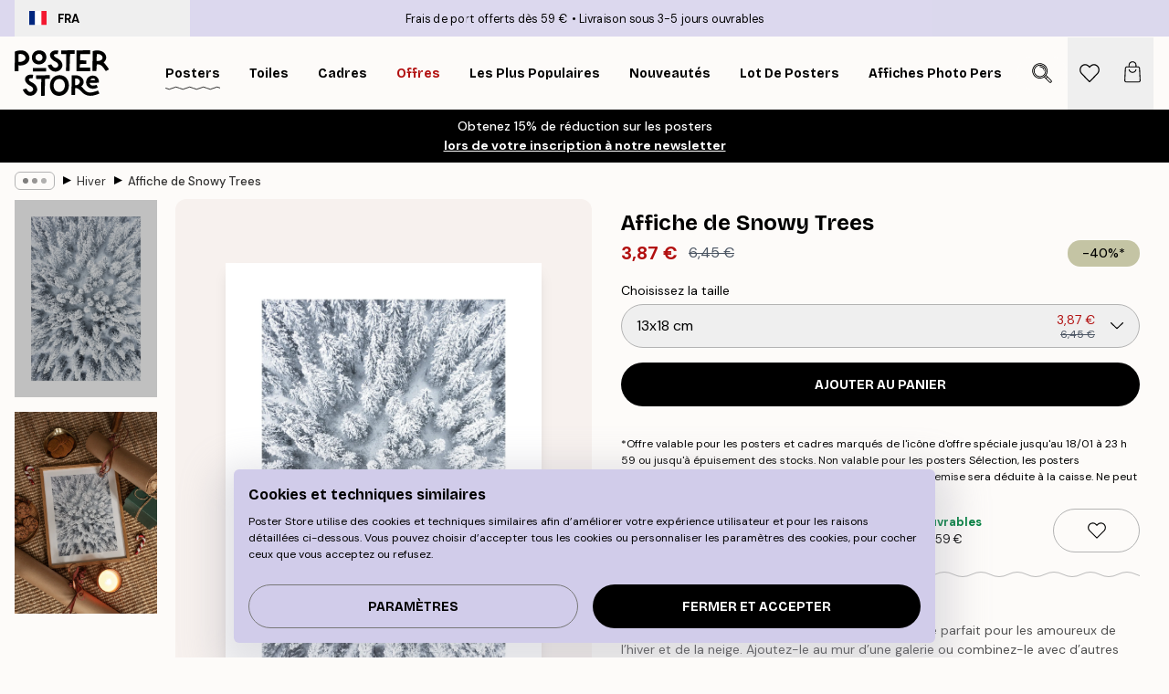

--- FILE ---
content_type: text/html; charset=utf-8
request_url: https://posterstore.fr/p/affiches-posters/seasonal-holiday-posters/hiver/affiche-de-snowy-trees/
body_size: 35027
content:
<!DOCTYPE html><html dir="ltr" lang="fr"><head><title>Affiche de Snowy Trees forêt blanche | Poster Store FR</title><meta name="description" content="Vue aérienne d’une forêt enneigée sur cette affiche hivernale, idéale pour les amateurs de neige et nature ✅ Happy prices ✅ Livraison rapide ✅ Expédition gratuite"/><meta charSet="utf-8"/><meta name="viewport" content="initial-scale=1.0, width=device-width"/><link rel="canonical" href="https://posterstore.fr/p/affiches-posters/seasonal-holiday-posters/hiver/affiche-de-snowy-trees/"/><link rel="alternate" hrefLang="en-ie" href="https://posterstore.ie/p/posters-prints/seasonal-holiday-posters/winter/snowy-trees-poster/"/><link rel="alternate" hrefLang="no-no" href="https://posterstore.no/p/plakater-posters/seasonal-holiday-posters/vinter/plakat-med-snodekte-traer/"/><link rel="alternate" hrefLang="en-ca" href="https://posterstore.ca/p/posters-prints/seasonal-holiday-posters/winter/snowy-trees-poster/"/><link rel="alternate" hrefLang="en-us" href="https://posterstore.com/p/posters-prints/seasonal-holiday-posters/winter/snowy-trees-poster/"/><link rel="alternate" hrefLang="en-au" href="https://posterstore.com/au/p/posters-prints/seasonal-holiday-posters/winter/snowy-trees-poster/"/><link rel="alternate" hrefLang="ro-ro" href="https://posterstore.com/ro/p/postere/seasonal-holiday-posters/iarna/copaci-de-zapada-poster/"/><link rel="alternate" hrefLang="hu-hu" href="https://posterstore.hu/p/falikepek-poszterek/seasonal-holiday-posters/tel/havas-fak-plakatja/"/><link rel="alternate" hrefLang="en-hr" href="https://posterstore.eu/p/posters-prints/seasonal-holiday-posters/winter/snowy-trees-poster/"/><link rel="alternate" hrefLang="cs-cz" href="https://posterstore.cz/p/plakaty-obrazy/seasonal-holiday-posters/zimni/plakat-zasnezene-stromy/"/><link rel="alternate" hrefLang="en-nz" href="https://posterstore.nz/p/posters-prints/seasonal-holiday-posters/winter/snowy-trees-poster/"/><link rel="alternate" hrefLang="ja-jp" href="https://posterstore.jp/p/E3-83-9D-E3-82-B9-E3-82-BF-E3-83-BC/Seasonal--26-holiday-posters/E5-86-AC-E3-81-AE-E3-83-9D-E3-82-B9-E3-82-BF-E3-83-BC/%E9%9B%AA%E3%81%AB%E8%A6%86%E3%82%8F%E3%82%8C%E3%81%9F%E6%9C%A8%E3%80%85%E3%81%AE%E3%83%9D%E3%82%B9%E3%82%BF%E3%83%BC/"/><link rel="alternate" hrefLang="ko-kr" href="https://posterstore.kr/p/EC-95-84-ED-8A-B8-EC-9B-8C-ED-81-AC--ED-8F-AC-EC-8A-A4-ED-84-B0/Seasonal--26-holiday-posters/EA-B2-A8-EC-9A-B8--ED-8F-AC-EC-8A-A4-ED-84-B0/%EB%88%88-%EB%8D%AE%EC%9D%B8-%EB%82%98%EB%AC%B4-%ED%8F%AC%EC%8A%A4%ED%84%B0/"/><link rel="alternate" hrefLang="de-de" href="https://posterstore.de/p/bilder-poster/seasonal-holiday-posters/winter/verschneite-baume-poster/"/><link rel="alternate" hrefLang="fr-fr" href="https://posterstore.fr/p/affiches-posters/seasonal-holiday-posters/hiver/affiche-de-snowy-trees/"/><link rel="alternate" hrefLang="en-gb" href="https://posterstore.co.uk/p/posters-prints/seasonal-holiday-posters/winter/snowy-trees-poster/"/><link rel="alternate" hrefLang="sv-se" href="https://posterstore.se/p/tavlor-posters/seasonal-holiday-posters/vinter/snoiga-trad-poster/"/><link rel="alternate" hrefLang="da-dk" href="https://posterstore.dk/p/plakater/seasonal-holiday-posters/vinter/plakat-med-snedaekkede-traeer/"/><link rel="alternate" hrefLang="nl-nl" href="https://posterstore.nl/p/posters/seasonal-holiday-posters/winter/besneeuwde-bomen-poster/"/><link rel="alternate" hrefLang="de-at" href="https://posterstore.at/p/poster/seasonal-holiday-posters/winter/verschneite-baume-poster/"/><link rel="alternate" hrefLang="it-it" href="https://posterstore.it/p/stampe-poster/seasonal-holiday-posters/invernali/poster-di-alberi-innevati/"/><link rel="alternate" hrefLang="es-es" href="https://posterstore.es/p/posters/seasonal-holiday-posters/invierno/arboles-nevados-poster/"/><link rel="alternate" hrefLang="nl-be" href="https://posterstore.be/p/posters/seasonal-holiday-posters/winter/besneeuwde-bomen-poster/"/><link rel="alternate" hrefLang="fi-fi" href="https://posterstore.fi/p/julisteet/seasonal-holiday-posters/talvi/lumisten-puiden-juliste/"/><link rel="alternate" hrefLang="de-ch" href="https://posterstore.ch/p/bilder-poster/seasonal-holiday-posters/winter/verschneite-baume-poster/"/><link rel="alternate" hrefLang="ar-ae" href="https://posterstore.ae/p/D8-A7-D9-84-D9-84-D9-88-D8-AD-D8-A7-D8-AA--D9-88-D8-A7-D9-84-D9-85-D8-B7-D8-A8-D9-88-D8-B9-D8-A7-D8-AA/Seasonal--26-holiday-posters/Winter/%D8%AB%D9%84%D8%AC%D9%8A-%D8%A7%D9%84%D8%A3%D8%B4%D8%AC%D8%A7%D8%B1-%D9%85%D9%84%D8%B5%D9%82/"/><link rel="alternate" hrefLang="pl-pl" href="https://posterstore.pl/p/plakaty-obrazy/seasonal-holiday-posters/zimowe/plakat-sniezne-drzewa/"/><link rel="alternate" hrefLang="fr-ca" href="https://posterstore.ca/fr-ca/p/affiches-posters/seasonal-holiday-posters/hiver/affiche-de-snowy-trees/"/><link rel="alternate" hrefLang="es-us" href="https://posterstore.com/es-us/p/posters/seasonal-holiday-posters/invierno/arboles-nevados-poster/"/><link rel="alternate" hrefLang="it-ch" href="https://posterstore.ch/it-ch/p/stampe-poster/seasonal-holiday-posters/invernali/poster-di-alberi-innevati/"/><link rel="alternate" hrefLang="fr-ch" href="https://posterstore.ch/fr-ch/p/affiches-posters/seasonal-holiday-posters/hiver/affiche-de-snowy-trees/"/><link rel="alternate" hrefLang="fr-be" href="https://posterstore.be/fr-be/p/affiches-posters/seasonal-holiday-posters/hiver/affiche-de-snowy-trees/"/><link rel="alternate" hrefLang="de-be" href="https://posterstore.be/de-be/p/bilder-poster/seasonal-holiday-posters/winter/verschneite-baume-poster/"/><link rel="alternate" hrefLang="x-default" href="https://posterstore.com/p/posters-prints/seasonal-holiday-posters/winter/snowy-trees-poster/"/><meta property="og:description" content="Vue aérienne d’une forêt enneigée sur cette affiche hivernale, idéale pour les amateurs de neige et nature ✅ Happy prices ✅ Livraison rapide ✅ Expédition gratuite"/><meta property="og:url" content="https://posterstore.fr/p/affiches-posters/seasonal-holiday-posters/hiver/affiche-de-snowy-trees/"/><meta property="og:site_name" content="Poster Store"/><meta property="og:title" content="Affiche de Snowy Trees"/><meta property="og:type" content="product"/><meta property="og:image" content="https://media.posterstore.com/site_images/6862ff220b074212f55c7e1e_2051015049_PS52821-8.jpg"/><meta property="og:image" content="https://media.posterstore.com/site_images/67f7d64dc018756761c813ba_1533424317_PS52821_display_image_PS.jpg"/><link rel="preload" as="image" imageSrcSet="https://media.posterstore.com/site_images/6862ff170b074212f55c7e16_329854250_PS52821-3.jpg?auto=compress%2Cformat&amp;fit=max&amp;w=16 16w, https://media.posterstore.com/site_images/6862ff170b074212f55c7e16_329854250_PS52821-3.jpg?auto=compress%2Cformat&amp;fit=max&amp;w=32 32w, https://media.posterstore.com/site_images/6862ff170b074212f55c7e16_329854250_PS52821-3.jpg?auto=compress%2Cformat&amp;fit=max&amp;w=48 48w, https://media.posterstore.com/site_images/6862ff170b074212f55c7e16_329854250_PS52821-3.jpg?auto=compress%2Cformat&amp;fit=max&amp;w=64 64w, https://media.posterstore.com/site_images/6862ff170b074212f55c7e16_329854250_PS52821-3.jpg?auto=compress%2Cformat&amp;fit=max&amp;w=96 96w, https://media.posterstore.com/site_images/6862ff170b074212f55c7e16_329854250_PS52821-3.jpg?auto=compress%2Cformat&amp;fit=max&amp;w=128 128w, https://media.posterstore.com/site_images/6862ff170b074212f55c7e16_329854250_PS52821-3.jpg?auto=compress%2Cformat&amp;fit=max&amp;w=256 256w, https://media.posterstore.com/site_images/6862ff170b074212f55c7e16_329854250_PS52821-3.jpg?auto=compress%2Cformat&amp;fit=max&amp;w=384 384w, https://media.posterstore.com/site_images/6862ff170b074212f55c7e16_329854250_PS52821-3.jpg?auto=compress%2Cformat&amp;fit=max&amp;w=640 640w, https://media.posterstore.com/site_images/6862ff170b074212f55c7e16_329854250_PS52821-3.jpg?auto=compress%2Cformat&amp;fit=max&amp;w=750 750w, https://media.posterstore.com/site_images/6862ff170b074212f55c7e16_329854250_PS52821-3.jpg?auto=compress%2Cformat&amp;fit=max&amp;w=828 828w, https://media.posterstore.com/site_images/6862ff170b074212f55c7e16_329854250_PS52821-3.jpg?auto=compress%2Cformat&amp;fit=max&amp;w=1080 1080w, https://media.posterstore.com/site_images/6862ff170b074212f55c7e16_329854250_PS52821-3.jpg?auto=compress%2Cformat&amp;fit=max&amp;w=1200 1200w, https://media.posterstore.com/site_images/6862ff170b074212f55c7e16_329854250_PS52821-3.jpg?auto=compress%2Cformat&amp;fit=max&amp;w=1920 1920w, https://media.posterstore.com/site_images/6862ff170b074212f55c7e16_329854250_PS52821-3.jpg?auto=compress%2Cformat&amp;fit=max&amp;w=2048 2048w, https://media.posterstore.com/site_images/6862ff170b074212f55c7e16_329854250_PS52821-3.jpg?auto=compress%2Cformat&amp;fit=max&amp;w=3840 3840w" imageSizes="100%" fetchpriority="high"/><meta name="next-head-count" content="46"/><link rel="shortcut icon" href="/favicon.ico" type="image/x-icon"/><link rel="mask-icon" href="/mask-icon.svg" color="black"/><link rel="apple-touch-icon" href="/touch-icon.png"/><meta name="theme-color" content="#fff" media="(prefers-color-scheme: light)"/><meta name="theme-color" content="#fff" media="(prefers-color-scheme: dark)"/><meta name="theme-color" content="#fff"/><meta name="google" content="notranslate"/><link rel="preload" href="/_next/static/css/657f7231ada061ae.css" as="style" crossorigin="anonymous"/><link rel="stylesheet" href="/_next/static/css/657f7231ada061ae.css" crossorigin="anonymous" data-n-g=""/><link rel="preload" href="/_next/static/css/bdb19ca02405dbf2.css" as="style" crossorigin="anonymous"/><link rel="stylesheet" href="/_next/static/css/bdb19ca02405dbf2.css" crossorigin="anonymous" data-n-p=""/><noscript data-n-css=""></noscript><script defer="" crossorigin="anonymous" nomodule="" src="/_next/static/chunks/polyfills-42372ed130431b0a.js"></script><script defer="" src="/_next/static/chunks/8329.dfa48f0e2c265c41.js" crossorigin="anonymous"></script><script defer="" src="/_next/static/chunks/8873.0787dddb3f1657cd.js" crossorigin="anonymous"></script><script defer="" src="/_next/static/chunks/6329.ecea06c70e067f08.js" crossorigin="anonymous"></script><script src="/_next/static/chunks/webpack-ab4633cded1da041.js" defer="" crossorigin="anonymous"></script><script src="/_next/static/chunks/framework-ad5a2060caaa3ac5.js" defer="" crossorigin="anonymous"></script><script src="/_next/static/chunks/main-bef785a8afe73322.js" defer="" crossorigin="anonymous"></script><script src="/_next/static/chunks/pages/_app-ea06dd5ffb70f672.js" defer="" crossorigin="anonymous"></script><script src="/_next/static/chunks/6028-bba8a1ef98af8e53.js" defer="" crossorigin="anonymous"></script><script src="/_next/static/chunks/5224-856ccd605590fadb.js" defer="" crossorigin="anonymous"></script><script src="/_next/static/chunks/3304-e36d1e9aab382f3c.js" defer="" crossorigin="anonymous"></script><script src="/_next/static/chunks/2835-ca6d2bbaeb61665b.js" defer="" crossorigin="anonymous"></script><script src="/_next/static/chunks/7765-9cd804f32efda6e4.js" defer="" crossorigin="anonymous"></script><script src="/_next/static/chunks/657-2a1e21a7c22c816f.js" defer="" crossorigin="anonymous"></script><script src="/_next/static/chunks/9994-61bb6524e31673fa.js" defer="" crossorigin="anonymous"></script><script src="/_next/static/chunks/7229-d100cceba6bac298.js" defer="" crossorigin="anonymous"></script><script src="/_next/static/chunks/pages/p/%5B...slug%5D-467512545a11faf1.js" defer="" crossorigin="anonymous"></script><script src="/_next/static/9OQJc7y_p_AzOlbP0Wamh/_buildManifest.js" defer="" crossorigin="anonymous"></script><script src="/_next/static/9OQJc7y_p_AzOlbP0Wamh/_ssgManifest.js" defer="" crossorigin="anonymous"></script></head><body class="notranslate"><noscript><iframe title="Google Tag Manager" src="https://www.googletagmanager.com/ns.html?id=GTM-T9G5H8D" height="0" width="0" style="display:none;visibility:hidden"></iframe></noscript><div id="__loading-indicator"></div><div id="__next"><script>history.scrollRestoration = "manual"</script><div id="app" data-project="PS" class="__variable_6e5d6a __variable_fc1bc1 font-body flex min-h-full flex-col"><a href="#main" class="visually-hidden">Skip to main content.</a><aside id="status" class="z-40 h-6 px-4 bg-brand-purple/75 w-content:h-10 relative z-40" aria-label="Status bar"><div class="relative flex items-center w-full h-full m-auto max-w-header"><button class="absolute z-10 items-center hidden w-48 h-full py-1 w-content:flex"><div class="relative flex items-center h-full px-4 text-xs uppercase rounded-md hover:bg-brand-purple active:bg-brand-purple ltr:-left-4 rtl:-right-4"><div class="relative flex me-3" style="min-height:15.4px;min-width:19px"><img alt="France flag icon" aria-hidden="true" loading="lazy" width="640" height="480" decoding="async" data-nimg="1" class="absolute object-cover w-full h-full" style="color:transparent" src="/_next/static/media/fr.9cb70285.svg"/></div><div class="flex items-center h-4"><span class="font-bold" title="France">FRA</span></div></div></button><span></span><div role="region" aria-label="Announcements" class="w-full h-full flex-1 relative"><ul class="flex w-full flex-center h-full"><li aria-posinset="1" aria-setsize="2" class="transition-opacity absolute w-full overflow-hidden flex flex-center opacity-100" style="transition-duration:500ms"><p class="truncate w-content:scale-90">Frais de port offerts dès 59 €</p></li><li aria-posinset="2" aria-setsize="2" class="transition-opacity absolute w-full overflow-hidden flex flex-center opacity-0 pointer-events-none" style="transition-duration:200ms"><p class="truncate w-content:scale-90">Livraison sous 3-5 jours ouvrables</p></li></ul></div></div></aside><header role="banner" class="sticky top-0 z-30" aria-label="Main navigation"><div class="flex h-16 items-center bg-brand-white px-1 shadow-sm lg:h-20 lg:px-4"><nav role="navigation" class="mx-auto flex w-full max-w-header items-center justify-between transition-all duration-500"><a class="flex transition-opacity duration-150 items-center justify-center lg:justify-start active:hover:opacity-60 active:hover:delay-0 active:hover:transition-none lg:w-[165px] max-w-content opacity-0" aria-current="false" href="https://posterstore.fr/"><img alt="Poster Store logo" loading="lazy" width="1143" height="557" decoding="async" data-nimg="1" class="lg:h-[50px] h-[32px] lg:my-4 w-auto lg:m-0 m-auto transition-opacity opacity-100 delay-300 lg:delay-500 w-content:delay-0 transition-opacity duration-500 opacity-100 delay-300" style="color:transparent" src="/_next/static/media/logo.efc2cd70.svg"/></a><section id="synapse-popover-group-Rqhr6" aria-label="Site navigation" class="hide-scrollbar me-4 hidden flex-1 overflow-x-auto lg:flex"><div class="group static" data-ph="top-nav"><a class="popover-button flex flex-center flex items-center capitalize font-display font-bold tracking-[0.5px] lg:tracking-[0.56px] text-xs lg:text-sm h-20 px-2.5 lg:px-4 whitespace-nowrap transition-colors duration-300 button-tertiary-active !ps-0" id="synapse-popover-R6qhr6-button" aria-expanded="false" href="https://posterstore.fr/affiches-posters/"><span class="relative flex h-full items-center"><span class="relative tracking-normal">Posters<div class="absolute" style="overflow:hidden;background-image:url(&#x27;data:image/svg+xml;utf8,&lt;svg xmlns=&quot;http://www.w3.org/2000/svg&quot; viewBox=&quot;0 0 100 20&quot; preserveAspectRatio=&quot;none&quot;&gt;&lt;path d=&quot;M0,10 Q25,0 50,10 T100,10&quot; fill=&quot;none&quot; stroke=&quot;%23000&quot; stroke-width=&quot;4&quot; /&gt;&lt;/svg&gt;&#x27;);background-repeat:repeat-x;background-position:center;background-size:15px 5px;width:100%;height:10px;opacity:1"></div></span></span></a></div><div class="group static" data-ph="top-nav"><a class="popover-button flex flex-center flex items-center capitalize font-display font-bold tracking-[0.5px] lg:tracking-[0.56px] text-xs lg:text-sm h-20 px-2.5 lg:px-4 whitespace-nowrap transition-colors duration-300 button-tertiary-active" id="synapse-popover-Raqhr6-button" aria-expanded="false" href="https://posterstore.fr/toiles/"><span class="relative flex h-full items-center"><span class="relative tracking-normal">Toiles<div class="absolute !opacity-0 group-hover:!opacity-50" style="overflow:hidden;background-image:url(&#x27;data:image/svg+xml;utf8,&lt;svg xmlns=&quot;http://www.w3.org/2000/svg&quot; viewBox=&quot;0 0 100 20&quot; preserveAspectRatio=&quot;none&quot;&gt;&lt;path d=&quot;M0,10 Q25,0 50,10 T100,10&quot; fill=&quot;none&quot; stroke=&quot;%23000&quot; stroke-width=&quot;4&quot; /&gt;&lt;/svg&gt;&#x27;);background-repeat:repeat-x;background-position:center;background-size:15px 5px;width:100%;height:10px;opacity:1"></div></span></span></a></div><div class="group static" data-ph="top-nav"><a class="popover-button flex flex-center flex items-center capitalize font-display font-bold tracking-[0.5px] lg:tracking-[0.56px] text-xs lg:text-sm h-20 px-2.5 lg:px-4 whitespace-nowrap transition-colors duration-300 button-tertiary-active" id="synapse-popover-Reqhr6-button" aria-expanded="false" href="https://posterstore.fr/cadres-photo/"><span class="relative flex h-full items-center"><span class="relative tracking-normal">Cadres<div class="absolute !opacity-0 group-hover:!opacity-50" style="overflow:hidden;background-image:url(&#x27;data:image/svg+xml;utf8,&lt;svg xmlns=&quot;http://www.w3.org/2000/svg&quot; viewBox=&quot;0 0 100 20&quot; preserveAspectRatio=&quot;none&quot;&gt;&lt;path d=&quot;M0,10 Q25,0 50,10 T100,10&quot; fill=&quot;none&quot; stroke=&quot;%23000&quot; stroke-width=&quot;4&quot; /&gt;&lt;/svg&gt;&#x27;);background-repeat:repeat-x;background-position:center;background-size:15px 5px;width:100%;height:10px;opacity:1"></div></span></span></a></div><div class="group" data-ph="top-nav"><a class="popover-button flex flex-center flex items-center capitalize font-display font-bold tracking-[0.5px] lg:tracking-[0.56px] text-xs lg:text-sm h-20 px-2.5 lg:px-4 whitespace-nowrap transition-colors duration-300 button-tertiary-active text-urgent" id="synapse-popover-Riqhr6-button" aria-expanded="false" aria-controls="synapse-popover-Riqhr6" href="https://posterstore.fr/promos/"><span class="relative">Offres<div class="absolute !opacity-0 group-hover:!opacity-50" style="overflow:hidden;background-image:url(&#x27;data:image/svg+xml;utf8,&lt;svg xmlns=&quot;http://www.w3.org/2000/svg&quot; viewBox=&quot;0 0 100 20&quot; preserveAspectRatio=&quot;none&quot;&gt;&lt;path d=&quot;M0,10 Q25,0 50,10 T100,10&quot; fill=&quot;none&quot; stroke=&quot;%23B21010&quot; stroke-width=&quot;4&quot; /&gt;&lt;/svg&gt;&#x27;);background-repeat:repeat-x;background-position:center;background-size:15px 5px;width:100%;height:10px;opacity:1"></div></span></a></div><div class="group" data-ph="top-nav"><a class="popover-button flex flex-center flex items-center capitalize font-display font-bold tracking-[0.5px] lg:tracking-[0.56px] text-xs lg:text-sm h-20 px-2.5 lg:px-4 whitespace-nowrap transition-colors duration-300 button-tertiary-active" id="synapse-popover-Rmqhr6-button" aria-expanded="false" aria-controls="synapse-popover-Rmqhr6" href="https://posterstore.fr/affiches-posters/posters-incontournables/"><span class="relative">Les plus populaires<div class="absolute !opacity-0 group-hover:!opacity-50" style="overflow:hidden;background-image:url(&#x27;data:image/svg+xml;utf8,&lt;svg xmlns=&quot;http://www.w3.org/2000/svg&quot; viewBox=&quot;0 0 100 20&quot; preserveAspectRatio=&quot;none&quot;&gt;&lt;path d=&quot;M0,10 Q25,0 50,10 T100,10&quot; fill=&quot;none&quot; stroke=&quot;%23000&quot; stroke-width=&quot;4&quot; /&gt;&lt;/svg&gt;&#x27;);background-repeat:repeat-x;background-position:center;background-size:15px 5px;width:100%;height:10px;opacity:1"></div></span></a></div><div class="group" data-ph="top-nav"><a class="popover-button flex flex-center flex items-center capitalize font-display font-bold tracking-[0.5px] lg:tracking-[0.56px] text-xs lg:text-sm h-20 px-2.5 lg:px-4 whitespace-nowrap transition-colors duration-300 button-tertiary-active" id="synapse-popover-Rqqhr6-button" aria-expanded="false" aria-controls="synapse-popover-Rqqhr6" href="https://posterstore.fr/affiches-posters/nouveautes-posters/"><span class="relative">Nouveautés<div class="absolute !opacity-0 group-hover:!opacity-50" style="overflow:hidden;background-image:url(&#x27;data:image/svg+xml;utf8,&lt;svg xmlns=&quot;http://www.w3.org/2000/svg&quot; viewBox=&quot;0 0 100 20&quot; preserveAspectRatio=&quot;none&quot;&gt;&lt;path d=&quot;M0,10 Q25,0 50,10 T100,10&quot; fill=&quot;none&quot; stroke=&quot;%23000&quot; stroke-width=&quot;4&quot; /&gt;&lt;/svg&gt;&#x27;);background-repeat:repeat-x;background-position:center;background-size:15px 5px;width:100%;height:10px;opacity:1"></div></span></a></div><div class="group" data-ph="top-nav"><a class="popover-button flex flex-center flex items-center capitalize font-display font-bold tracking-[0.5px] lg:tracking-[0.56px] text-xs lg:text-sm h-20 px-2.5 lg:px-4 whitespace-nowrap transition-colors duration-300 button-tertiary-active" id="synapse-popover-Ruqhr6-button" aria-expanded="false" aria-controls="synapse-popover-Ruqhr6" href="https://posterstore.fr/affiches-posters/lot-de-posters/"><span class="relative">Lot de posters<div class="absolute !opacity-0 group-hover:!opacity-50" style="overflow:hidden;background-image:url(&#x27;data:image/svg+xml;utf8,&lt;svg xmlns=&quot;http://www.w3.org/2000/svg&quot; viewBox=&quot;0 0 100 20&quot; preserveAspectRatio=&quot;none&quot;&gt;&lt;path d=&quot;M0,10 Q25,0 50,10 T100,10&quot; fill=&quot;none&quot; stroke=&quot;%23000&quot; stroke-width=&quot;4&quot; /&gt;&lt;/svg&gt;&#x27;);background-repeat:repeat-x;background-position:center;background-size:15px 5px;width:100%;height:10px;opacity:1"></div></span></a></div><div class="group" data-ph="top-nav"><a class="popover-button flex flex-center flex items-center capitalize font-display font-bold tracking-[0.5px] lg:tracking-[0.56px] text-xs lg:text-sm h-20 px-2.5 lg:px-4 whitespace-nowrap transition-colors duration-300 button-tertiary-active" id="synapse-popover-R12qhr6-button" aria-expanded="false" aria-controls="synapse-popover-R12qhr6" href="https://posterstore.fr/artwork/"><span class="relative">Affiches Photo Personnalisées<div class="absolute !opacity-0 group-hover:!opacity-50" style="overflow:hidden;background-image:url(&#x27;data:image/svg+xml;utf8,&lt;svg xmlns=&quot;http://www.w3.org/2000/svg&quot; viewBox=&quot;0 0 100 20&quot; preserveAspectRatio=&quot;none&quot;&gt;&lt;path d=&quot;M0,10 Q25,0 50,10 T100,10&quot; fill=&quot;none&quot; stroke=&quot;%23000&quot; stroke-width=&quot;4&quot; /&gt;&lt;/svg&gt;&#x27;);background-repeat:repeat-x;background-position:center;background-size:15px 5px;width:100%;height:10px;opacity:1"></div></span></a></div><div class="group" data-ph="top-nav"><a class="popover-button flex flex-center flex items-center capitalize font-display font-bold tracking-[0.5px] lg:tracking-[0.56px] text-xs lg:text-sm h-20 px-2.5 lg:px-4 whitespace-nowrap transition-colors duration-300 button-tertiary-active" id="synapse-popover-R16qhr6-button" aria-expanded="false" aria-controls="synapse-popover-R16qhr6" href="https://posterstore.fr/g/inspiration-decoration-murale/"><span class="relative">Décoration Murale<div class="absolute !opacity-0 group-hover:!opacity-50" style="overflow:hidden;background-image:url(&#x27;data:image/svg+xml;utf8,&lt;svg xmlns=&quot;http://www.w3.org/2000/svg&quot; viewBox=&quot;0 0 100 20&quot; preserveAspectRatio=&quot;none&quot;&gt;&lt;path d=&quot;M0,10 Q25,0 50,10 T100,10&quot; fill=&quot;none&quot; stroke=&quot;%23000&quot; stroke-width=&quot;4&quot; /&gt;&lt;/svg&gt;&#x27;);background-repeat:repeat-x;background-position:center;background-size:15px 5px;width:100%;height:10px;opacity:1"></div></span></a></div><div class="group" data-ph="top-nav"><a class="popover-button flex flex-center flex items-center capitalize font-display font-bold tracking-[0.5px] lg:tracking-[0.56px] text-xs lg:text-sm h-20 px-2.5 lg:px-4 whitespace-nowrap transition-colors duration-300 button-tertiary-active" id="synapse-popover-R1aqhr6-button" aria-expanded="false" aria-controls="synapse-popover-R1aqhr6" href="https://posterstore.fr/comment-creer-votre-decoration-murale-parfaite/"><span class="relative">Nos Conseils Déco<div class="absolute !opacity-0 group-hover:!opacity-50" style="overflow:hidden;background-image:url(&#x27;data:image/svg+xml;utf8,&lt;svg xmlns=&quot;http://www.w3.org/2000/svg&quot; viewBox=&quot;0 0 100 20&quot; preserveAspectRatio=&quot;none&quot;&gt;&lt;path d=&quot;M0,10 Q25,0 50,10 T100,10&quot; fill=&quot;none&quot; stroke=&quot;%23000&quot; stroke-width=&quot;4&quot; /&gt;&lt;/svg&gt;&#x27;);background-repeat:repeat-x;background-position:center;background-size:15px 5px;width:100%;height:10px;opacity:1"></div></span></a></div></section></nav></div></header><a href="https://posterstore.fr/promotion/promos/"><aside aria-labelledby="synapse-promotional-banner-R31r6-title" class="flex flex-col flex-center text-center py-2 px-4 z-20 relative group" style="background:#c4c4a4;color:#000"><div class="max-w-header relative w-full"><div class="flex flex-col px-8"><span id="synapse-promotional-banner-R31r6-title" class="h3">40% sur les affiches et 15% sur les cadres*</span></div><div class="text-center" style="background:#c4c4a4;color:#000"><time dateTime="2026-01-18" class="font-bold mt-[2px] block text-[18px]"><span class="ms-2 last:ms-0" aria-hidden="true">0 min <!-- -->0 s</span><span class="visually-hidden">Valable jusqu&#x27;au : 2026-01-18</span></time></div></div></aside></a><span></span><main id="main" class="flex-1"><script type="application/ld+json">{
        "@context": "http://schema.org/",
        "@type": "Product",
        "name": "Affiche de Snowy Trees",
        "description": "Photographie d&rsquo;arbres enneig&eacute;s d&rsquo;en haut.&nbsp;L&rsquo;imprim&eacute; parfait pour les amoureux de l&rsquo;hiver et de la neige.&nbsp;Ajoutez-le au mur d&rsquo;une galerie ou combinez-le avec d&rsquo;autres impressions enneig&eacute;es ou des citations d&rsquo;hiver.  L&rsquo;affiche a une marge blanche imprim&eacute;e qui encadre le design.",
        "sku": "PS52821",
        "image": "https://media.posterstore.com/site_images/6862ff220b074212f55c7e1e_2051015049_PS52821-8.jpg",
        "url": "https://posterstore.fr/affiches-posters/seasonal-holiday-posters/hiver/affiche-de-snowy-trees/",
        "brand": {
          "@type": "Brand",
          "name": "Poster Store"
        },
        "offers": [
          {
              "@type": "Offer",
              "sku": "PS52821-3",
              "name": "Affiche de Snowy Trees 13x18 cm",
              "url": "https://posterstore.fr/affiches-posters/seasonal-holiday-posters/hiver/affiche-de-snowy-trees/",
              "priceSpecification": [{"@type":"UnitPriceSpecification","price":3.87,"priceCurrency":"EUR"},{"@type":"UnitPriceSpecification","priceType":"https://schema.org/StrikethroughPrice","price":6.45,"priceCurrency":"EUR"}],
              "itemCondition": "http://schema.org/NewCondition",
              "availability": "http://schema.org/InStock"
            },{
              "@type": "Offer",
              "sku": "PS52821-4",
              "name": "Affiche de Snowy Trees 21x30 cm",
              "url": "https://posterstore.fr/affiches-posters/seasonal-holiday-posters/hiver/affiche-de-snowy-trees/",
              "priceSpecification": [{"@type":"UnitPriceSpecification","price":7.77,"priceCurrency":"EUR"},{"@type":"UnitPriceSpecification","priceType":"https://schema.org/StrikethroughPrice","price":12.95,"priceCurrency":"EUR"}],
              "itemCondition": "http://schema.org/NewCondition",
              "availability": "http://schema.org/InStock"
            },{
              "@type": "Offer",
              "sku": "PS52821-5",
              "name": "Affiche de Snowy Trees 30x40 cm",
              "url": "https://posterstore.fr/affiches-posters/seasonal-holiday-posters/hiver/affiche-de-snowy-trees/",
              "priceSpecification": [{"@type":"UnitPriceSpecification","price":11.67,"priceCurrency":"EUR"},{"@type":"UnitPriceSpecification","priceType":"https://schema.org/StrikethroughPrice","price":19.45,"priceCurrency":"EUR"}],
              "itemCondition": "http://schema.org/NewCondition",
              "availability": "http://schema.org/InStock"
            },{
              "@type": "Offer",
              "sku": "PS52821-8",
              "name": "Affiche de Snowy Trees 50x70 cm",
              "url": "https://posterstore.fr/affiches-posters/seasonal-holiday-posters/hiver/affiche-de-snowy-trees/",
              "priceSpecification": [{"@type":"UnitPriceSpecification","price":17.97,"priceCurrency":"EUR"},{"@type":"UnitPriceSpecification","priceType":"https://schema.org/StrikethroughPrice","price":29.95,"priceCurrency":"EUR"}],
              "itemCondition": "http://schema.org/NewCondition",
              "availability": "http://schema.org/InStock"
            }
        ]
      }</script><div class="relative mx-auto mb-12 lg:bg-transparent lg:px-4"><div class="mx-auto max-w-header"><nav id="breadcrumbs" class="flex items-center w-full overflow-x-auto hide-scrollbar mask-x-scroll py-2 px-4 lg:-mx-4" aria-label="Breadcrumb" data-ph="breadcrumbs"><div class="sticky start-0 z-10 flex items-center transition-opacity duration-150 shrink-0 opacity-100 delay-150"><div role="presentation" class="flex flex-center h-5 px-2 rounded-md me-2 border border-brand-500"><div class="rounded-full bg-black me-1 last:me-0" style="height:6px;width:6px;opacity:calc(0.5 - 0 * 0.1)"></div><div class="rounded-full bg-black me-1 last:me-0" style="height:6px;width:6px;opacity:calc(0.5 - 1 * 0.1)"></div><div class="rounded-full bg-black me-1 last:me-0" style="height:6px;width:6px;opacity:calc(0.5 - 2 * 0.1)"></div></div><div role="separator" aria-orientation="vertical" class="relative font-bold -top-px text-md start-px rtl-mirror">▸</div></div><ol class="flex flex-nowrap ps-1 ms-2" style="transform:translate3d(0px, 0px, 0px)"><li class="flex flex-nowrap mx-1 transition-opacity group duration-300 ltr:first:-ml-3 rtl:first:-mr-3 opacity-0 pointer-events-none"><a class="flex items-center me-2 group-last:me-0 whitespace-nowrap hover:underline truncate text-black/80 text-xs button-tertiary-active duration-300 transition-colors" tabindex="0" style="max-width:15rem" href="https://posterstore.fr/">Poster Store</a><div role="separator" aria-orientation="vertical" class="relative font-bold -top-px text-md start-px rtl-mirror">▸</div></li><li class="flex flex-nowrap mx-1 transition-opacity group duration-300 ltr:first:-ml-3 rtl:first:-mr-3 opacity-0 pointer-events-none"><a class="flex items-center me-2 group-last:me-0 whitespace-nowrap hover:underline truncate text-black/80 text-xs button-tertiary-active duration-300 transition-colors" tabindex="0" style="max-width:15rem" href="https://posterstore.fr/affiches-posters/">Posters</a><div role="separator" aria-orientation="vertical" class="relative font-bold -top-px text-md start-px rtl-mirror">▸</div></li><li class="flex flex-nowrap mx-1 transition-opacity group duration-300 ltr:first:-ml-3 rtl:first:-mr-3 opacity-0 pointer-events-none"><a class="flex items-center me-2 group-last:me-0 whitespace-nowrap hover:underline truncate text-black/80 text-xs button-tertiary-active duration-300 transition-colors" tabindex="0" style="max-width:15rem" href="https://posterstore.fr/affiches-posters/seasonal-holiday-posters/">Saisons et Fêtes</a><div role="separator" aria-orientation="vertical" class="relative font-bold -top-px text-md start-px rtl-mirror">▸</div></li><li class="flex flex-nowrap mx-1 transition-opacity group duration-300 ltr:first:-ml-3 rtl:first:-mr-3 opacity-100"><a class="flex items-center me-2 group-last:me-0 whitespace-nowrap hover:underline truncate text-black/80 text-xs button-tertiary-active duration-300 transition-colors" tabindex="0" style="max-width:15rem" href="https://posterstore.fr/affiches-posters/seasonal-holiday-posters/hiver/">Hiver</a><div role="separator" aria-orientation="vertical" class="relative font-bold -top-px text-md start-px rtl-mirror">▸</div></li><li class="flex flex-nowrap mx-1 transition-opacity group duration-300 ltr:first:-ml-3 rtl:first:-mr-3 opacity-100"><a class="flex items-center me-2 group-last:me-0 whitespace-nowrap hover:underline truncate font-medium pe-3 text-black/80 text-xs button-tertiary-active duration-300 transition-colors" aria-current="page" tabindex="0" style="max-width:15rem" href="https://posterstore.fr/p/affiches-posters/seasonal-holiday-posters/hiver/affiche-de-snowy-trees/">Affiche de Snowy Trees</a></li></ol></nav></div><div class="relative z-20 m-auto flex h-full max-w-header flex-col items-start lg:flex-row"><div class="h-full w-full min-w-[50%] lg:sticky lg:top-[94px] lg:w-1/2 xl:w-full"><div class="relative mx-4 ms-0 flex h-full" aria-label="Product images"><div class="hide-scrollbar me-4 ms-4 w-14 flex-col overflow-y-auto pe-1 transition-opacity duration-300 ease-in-out xs:w-16 sm:w-20 md:w-32 lg:ms-0 lg:w-20 xl:w-40 2xl:me-6 2xl:w-48 flex opacity-0 mask-y-scroll" style="max-height:0"><div class="h-px"></div><button class="relative mb-4 h-0 w-full bg-white last:mb-0" disabled="" aria-label="Show image 1" aria-controls="synapse-product-photoswipe-thumbnail-slider-R38ab6-container" aria-owns="synapse-product-photoswipe-thumbnail-slider-R38ab6-slide-0" aria-current="true" style="padding-bottom:138.50162866449512%"><img alt="Poster dune forêt enneigée vue du dessus, avec des sapins recouverts de neige blanche et un sol gris." loading="lazy" decoding="async" data-nimg="fill" style="position:absolute;height:100%;width:100%;left:0;top:0;right:0;bottom:0;color:transparent;max-width:100%;background-size:cover;background-position:50% 50%;background-repeat:no-repeat;background-image:url(&quot;data:image/svg+xml;charset=utf-8,%3Csvg xmlns=&#x27;http://www.w3.org/2000/svg&#x27; %3E%3Cfilter id=&#x27;b&#x27; color-interpolation-filters=&#x27;sRGB&#x27;%3E%3CfeGaussianBlur stdDeviation=&#x27;20&#x27;/%3E%3CfeColorMatrix values=&#x27;1 0 0 0 0 0 1 0 0 0 0 0 1 0 0 0 0 0 100 -1&#x27; result=&#x27;s&#x27;/%3E%3CfeFlood x=&#x27;0&#x27; y=&#x27;0&#x27; width=&#x27;100%25&#x27; height=&#x27;100%25&#x27;/%3E%3CfeComposite operator=&#x27;out&#x27; in=&#x27;s&#x27;/%3E%3CfeComposite in2=&#x27;SourceGraphic&#x27;/%3E%3CfeGaussianBlur stdDeviation=&#x27;20&#x27;/%3E%3C/filter%3E%3Cimage width=&#x27;100%25&#x27; height=&#x27;100%25&#x27; x=&#x27;0&#x27; y=&#x27;0&#x27; preserveAspectRatio=&#x27;none&#x27; style=&#x27;filter: url(%23b);&#x27; href=&#x27;[data-uri]&#x27;/%3E%3C/svg%3E&quot;)" sizes="100vw" srcSet="https://media.posterstore.com/site_images/6862ff170b074212f55c7e16_329854250_PS52821-3.jpg?auto=compress%2Cformat&amp;fit=max&amp;w=640 640w, https://media.posterstore.com/site_images/6862ff170b074212f55c7e16_329854250_PS52821-3.jpg?auto=compress%2Cformat&amp;fit=max&amp;w=750 750w, https://media.posterstore.com/site_images/6862ff170b074212f55c7e16_329854250_PS52821-3.jpg?auto=compress%2Cformat&amp;fit=max&amp;w=828 828w, https://media.posterstore.com/site_images/6862ff170b074212f55c7e16_329854250_PS52821-3.jpg?auto=compress%2Cformat&amp;fit=max&amp;w=1080 1080w, https://media.posterstore.com/site_images/6862ff170b074212f55c7e16_329854250_PS52821-3.jpg?auto=compress%2Cformat&amp;fit=max&amp;w=1200 1200w, https://media.posterstore.com/site_images/6862ff170b074212f55c7e16_329854250_PS52821-3.jpg?auto=compress%2Cformat&amp;fit=max&amp;w=1920 1920w, https://media.posterstore.com/site_images/6862ff170b074212f55c7e16_329854250_PS52821-3.jpg?auto=compress%2Cformat&amp;fit=max&amp;w=2048 2048w, https://media.posterstore.com/site_images/6862ff170b074212f55c7e16_329854250_PS52821-3.jpg?auto=compress%2Cformat&amp;fit=max&amp;w=3840 3840w" src="https://media.posterstore.com/site_images/6862ff170b074212f55c7e16_329854250_PS52821-3.jpg?auto=compress%2Cformat&amp;fit=max&amp;w=3840"/><div class="absolute left-0 top-0 h-full w-full bg-black transition-opacity duration-150 opacity-25"></div></button><button class="relative mb-4 h-0 w-full bg-white last:mb-0" aria-label="Show image 2" aria-controls="synapse-product-photoswipe-thumbnail-slider-R38ab6-container" aria-owns="synapse-product-photoswipe-thumbnail-slider-R38ab6-slide-1" aria-current="false" style="padding-bottom:141.70000000000002%"><img alt="Poster dune forêt enneigée vue du ciel, posé sur un tapis en jute, entouré de cadeaux de Noël et de biscuits." loading="lazy" decoding="async" data-nimg="fill" style="position:absolute;height:100%;width:100%;left:0;top:0;right:0;bottom:0;color:transparent;max-width:100%;background-size:cover;background-position:50% 50%;background-repeat:no-repeat;background-image:url(&quot;data:image/svg+xml;charset=utf-8,%3Csvg xmlns=&#x27;http://www.w3.org/2000/svg&#x27; %3E%3Cfilter id=&#x27;b&#x27; color-interpolation-filters=&#x27;sRGB&#x27;%3E%3CfeGaussianBlur stdDeviation=&#x27;20&#x27;/%3E%3CfeColorMatrix values=&#x27;1 0 0 0 0 0 1 0 0 0 0 0 1 0 0 0 0 0 100 -1&#x27; result=&#x27;s&#x27;/%3E%3CfeFlood x=&#x27;0&#x27; y=&#x27;0&#x27; width=&#x27;100%25&#x27; height=&#x27;100%25&#x27;/%3E%3CfeComposite operator=&#x27;out&#x27; in=&#x27;s&#x27;/%3E%3CfeComposite in2=&#x27;SourceGraphic&#x27;/%3E%3CfeGaussianBlur stdDeviation=&#x27;20&#x27;/%3E%3C/filter%3E%3Cimage width=&#x27;100%25&#x27; height=&#x27;100%25&#x27; x=&#x27;0&#x27; y=&#x27;0&#x27; preserveAspectRatio=&#x27;none&#x27; style=&#x27;filter: url(%23b);&#x27; href=&#x27;[data-uri]&#x27;/%3E%3C/svg%3E&quot;)" sizes="100vw" srcSet="https://media.posterstore.com/site_images/67f7d64dc018756761c813ba_1533424317_PS52821_display_image_PS.jpg?auto=compress%2Cformat&amp;fit=max&amp;w=640 640w, https://media.posterstore.com/site_images/67f7d64dc018756761c813ba_1533424317_PS52821_display_image_PS.jpg?auto=compress%2Cformat&amp;fit=max&amp;w=750 750w, https://media.posterstore.com/site_images/67f7d64dc018756761c813ba_1533424317_PS52821_display_image_PS.jpg?auto=compress%2Cformat&amp;fit=max&amp;w=828 828w, https://media.posterstore.com/site_images/67f7d64dc018756761c813ba_1533424317_PS52821_display_image_PS.jpg?auto=compress%2Cformat&amp;fit=max&amp;w=1080 1080w, https://media.posterstore.com/site_images/67f7d64dc018756761c813ba_1533424317_PS52821_display_image_PS.jpg?auto=compress%2Cformat&amp;fit=max&amp;w=1200 1200w, https://media.posterstore.com/site_images/67f7d64dc018756761c813ba_1533424317_PS52821_display_image_PS.jpg?auto=compress%2Cformat&amp;fit=max&amp;w=1920 1920w, https://media.posterstore.com/site_images/67f7d64dc018756761c813ba_1533424317_PS52821_display_image_PS.jpg?auto=compress%2Cformat&amp;fit=max&amp;w=2048 2048w, https://media.posterstore.com/site_images/67f7d64dc018756761c813ba_1533424317_PS52821_display_image_PS.jpg?auto=compress%2Cformat&amp;fit=max&amp;w=3840 3840w" src="https://media.posterstore.com/site_images/67f7d64dc018756761c813ba_1533424317_PS52821_display_image_PS.jpg?auto=compress%2Cformat&amp;fit=max&amp;w=3840"/><div class="absolute left-0 top-0 h-full w-full bg-black transition-opacity duration-150 opacity-0"></div></button><div class="h-px"></div></div><div id="synapse-product-photoswipe-thumbnail-slider-R38ab6-container" class="w-full flex-1 overflow-hidden"><section aria-label="Product images" class="flex flex-col justify-center"><h2 class="w-full px-4 mb-2 text-center h3 visually-hidden">Product images</h2><div class="flex w-full items-center"><ul id="synapse-slider-R3b8ab6" class="flex-1 grid hide-scrollbar no-highlight overscroll-x-contain transition-opacity drag-safe-area duration-300 justify-center overflow-x-auto opacity-0 pointer-events-none" style="gap:16px;grid-auto-flow:column;scroll-padding:0;grid-auto-columns:calc(100% - 0px - 0px)"><li id="synapse-slider-R3b8ab6-slide-1" class="scroll-snap-start flex flex-center"><div class="flex flex-1 h-full relative flex-center min-w-0 rounded-xl bg-brand-ivory-300"><a id="synapse-product-photoswipe-thumbnail-slider-R38ab6-slide-0" class="flex relative flex-center w-full h-full mx-1 overflow-hidden lg:max-h-screen lg:min-h-[545px!important] xl:min-h-[600px!important] max-w-[320px] md:max-w-[438px] lg:max-w-[981px] min-w-[160px] lg:min-w-[390px] xl:min-w-[438px] px-[10%] py-[15%]" style="width:calc(72.20131702728128vh - 0px)" href="https://media.posterstore.com/site_images/6862ff170b074212f55c7e16_329854250_PS52821-3.jpg" data-pswp-width="1535" data-pswp-height="2126" rel="noreferrer" target="_blank" data-photoswipe-item="true"><div class="relative h-0 w-full" style="padding-bottom:138.50162866449512%"><div class="absolute h-full w-full overflow-hidden bg-white object-contain shadow-md md:shadow-lg"><img alt="Poster dune forêt enneigée vue du dessus, avec des sapins recouverts de neige blanche et un sol gris." fetchpriority="high" decoding="async" data-nimg="fill" class="z-10" style="position:absolute;height:100%;width:100%;left:0;top:0;right:0;bottom:0;color:transparent;max-width:100%;background-size:cover;background-position:50% 50%;background-repeat:no-repeat;background-image:url(&quot;data:image/svg+xml;charset=utf-8,%3Csvg xmlns=&#x27;http://www.w3.org/2000/svg&#x27; %3E%3Cfilter id=&#x27;b&#x27; color-interpolation-filters=&#x27;sRGB&#x27;%3E%3CfeGaussianBlur stdDeviation=&#x27;20&#x27;/%3E%3CfeColorMatrix values=&#x27;1 0 0 0 0 0 1 0 0 0 0 0 1 0 0 0 0 0 100 -1&#x27; result=&#x27;s&#x27;/%3E%3CfeFlood x=&#x27;0&#x27; y=&#x27;0&#x27; width=&#x27;100%25&#x27; height=&#x27;100%25&#x27;/%3E%3CfeComposite operator=&#x27;out&#x27; in=&#x27;s&#x27;/%3E%3CfeComposite in2=&#x27;SourceGraphic&#x27;/%3E%3CfeGaussianBlur stdDeviation=&#x27;20&#x27;/%3E%3C/filter%3E%3Cimage width=&#x27;100%25&#x27; height=&#x27;100%25&#x27; x=&#x27;0&#x27; y=&#x27;0&#x27; preserveAspectRatio=&#x27;none&#x27; style=&#x27;filter: url(%23b);&#x27; href=&#x27;[data-uri]&#x27;/%3E%3C/svg%3E&quot;)" sizes="100%" srcSet="https://media.posterstore.com/site_images/6862ff170b074212f55c7e16_329854250_PS52821-3.jpg?auto=compress%2Cformat&amp;fit=max&amp;w=16 16w, https://media.posterstore.com/site_images/6862ff170b074212f55c7e16_329854250_PS52821-3.jpg?auto=compress%2Cformat&amp;fit=max&amp;w=32 32w, https://media.posterstore.com/site_images/6862ff170b074212f55c7e16_329854250_PS52821-3.jpg?auto=compress%2Cformat&amp;fit=max&amp;w=48 48w, https://media.posterstore.com/site_images/6862ff170b074212f55c7e16_329854250_PS52821-3.jpg?auto=compress%2Cformat&amp;fit=max&amp;w=64 64w, https://media.posterstore.com/site_images/6862ff170b074212f55c7e16_329854250_PS52821-3.jpg?auto=compress%2Cformat&amp;fit=max&amp;w=96 96w, https://media.posterstore.com/site_images/6862ff170b074212f55c7e16_329854250_PS52821-3.jpg?auto=compress%2Cformat&amp;fit=max&amp;w=128 128w, https://media.posterstore.com/site_images/6862ff170b074212f55c7e16_329854250_PS52821-3.jpg?auto=compress%2Cformat&amp;fit=max&amp;w=256 256w, https://media.posterstore.com/site_images/6862ff170b074212f55c7e16_329854250_PS52821-3.jpg?auto=compress%2Cformat&amp;fit=max&amp;w=384 384w, https://media.posterstore.com/site_images/6862ff170b074212f55c7e16_329854250_PS52821-3.jpg?auto=compress%2Cformat&amp;fit=max&amp;w=640 640w, https://media.posterstore.com/site_images/6862ff170b074212f55c7e16_329854250_PS52821-3.jpg?auto=compress%2Cformat&amp;fit=max&amp;w=750 750w, https://media.posterstore.com/site_images/6862ff170b074212f55c7e16_329854250_PS52821-3.jpg?auto=compress%2Cformat&amp;fit=max&amp;w=828 828w, https://media.posterstore.com/site_images/6862ff170b074212f55c7e16_329854250_PS52821-3.jpg?auto=compress%2Cformat&amp;fit=max&amp;w=1080 1080w, https://media.posterstore.com/site_images/6862ff170b074212f55c7e16_329854250_PS52821-3.jpg?auto=compress%2Cformat&amp;fit=max&amp;w=1200 1200w, https://media.posterstore.com/site_images/6862ff170b074212f55c7e16_329854250_PS52821-3.jpg?auto=compress%2Cformat&amp;fit=max&amp;w=1920 1920w, https://media.posterstore.com/site_images/6862ff170b074212f55c7e16_329854250_PS52821-3.jpg?auto=compress%2Cformat&amp;fit=max&amp;w=2048 2048w, https://media.posterstore.com/site_images/6862ff170b074212f55c7e16_329854250_PS52821-3.jpg?auto=compress%2Cformat&amp;fit=max&amp;w=3840 3840w" src="https://media.posterstore.com/site_images/6862ff170b074212f55c7e16_329854250_PS52821-3.jpg?auto=compress%2Cformat&amp;fit=max&amp;w=3840"/></div></div></a></div></li><li id="synapse-slider-R3b8ab6-slide-2" class="scroll-snap-start flex flex-center"><div class="flex flex-1 h-full relative flex-center min-w-0"><a id="synapse-product-photoswipe-thumbnail-slider-R38ab6-slide-1" class="flex relative flex-center w-full h-full mx-1 overflow-hidden lg:max-h-screen lg:min-h-[545px!important] xl:min-h-[600px!important] max-w-[320px] md:max-w-[438px] lg:max-w-[981px] min-w-[160px] lg:min-w-[390px] xl:min-w-[438px]" style="width:calc(70.57163020465774vh - 0px)" href="https://media.posterstore.com/site_images/67f7d64dc018756761c813ba_1533424317_PS52821_display_image_PS.jpg" data-pswp-width="1000" data-pswp-height="1417" rel="noreferrer" target="_blank" data-photoswipe-item="true"><div class="relative h-0 w-full" style="padding-bottom:141.70000000000002%"><div class="absolute h-full w-full overflow-hidden bg-white object-contain rounded-xl"><img alt="Poster dune forêt enneigée vue du ciel, posé sur un tapis en jute, entouré de cadeaux de Noël et de biscuits." loading="lazy" decoding="async" data-nimg="fill" class="z-10" style="position:absolute;height:100%;width:100%;left:0;top:0;right:0;bottom:0;color:transparent;max-width:100%;background-size:cover;background-position:50% 50%;background-repeat:no-repeat;background-image:url(&quot;data:image/svg+xml;charset=utf-8,%3Csvg xmlns=&#x27;http://www.w3.org/2000/svg&#x27; %3E%3Cfilter id=&#x27;b&#x27; color-interpolation-filters=&#x27;sRGB&#x27;%3E%3CfeGaussianBlur stdDeviation=&#x27;20&#x27;/%3E%3CfeColorMatrix values=&#x27;1 0 0 0 0 0 1 0 0 0 0 0 1 0 0 0 0 0 100 -1&#x27; result=&#x27;s&#x27;/%3E%3CfeFlood x=&#x27;0&#x27; y=&#x27;0&#x27; width=&#x27;100%25&#x27; height=&#x27;100%25&#x27;/%3E%3CfeComposite operator=&#x27;out&#x27; in=&#x27;s&#x27;/%3E%3CfeComposite in2=&#x27;SourceGraphic&#x27;/%3E%3CfeGaussianBlur stdDeviation=&#x27;20&#x27;/%3E%3C/filter%3E%3Cimage width=&#x27;100%25&#x27; height=&#x27;100%25&#x27; x=&#x27;0&#x27; y=&#x27;0&#x27; preserveAspectRatio=&#x27;none&#x27; style=&#x27;filter: url(%23b);&#x27; href=&#x27;[data-uri]&#x27;/%3E%3C/svg%3E&quot;)" sizes="100%" srcSet="https://media.posterstore.com/site_images/67f7d64dc018756761c813ba_1533424317_PS52821_display_image_PS.jpg?auto=compress%2Cformat&amp;fit=max&amp;w=16 16w, https://media.posterstore.com/site_images/67f7d64dc018756761c813ba_1533424317_PS52821_display_image_PS.jpg?auto=compress%2Cformat&amp;fit=max&amp;w=32 32w, https://media.posterstore.com/site_images/67f7d64dc018756761c813ba_1533424317_PS52821_display_image_PS.jpg?auto=compress%2Cformat&amp;fit=max&amp;w=48 48w, https://media.posterstore.com/site_images/67f7d64dc018756761c813ba_1533424317_PS52821_display_image_PS.jpg?auto=compress%2Cformat&amp;fit=max&amp;w=64 64w, https://media.posterstore.com/site_images/67f7d64dc018756761c813ba_1533424317_PS52821_display_image_PS.jpg?auto=compress%2Cformat&amp;fit=max&amp;w=96 96w, https://media.posterstore.com/site_images/67f7d64dc018756761c813ba_1533424317_PS52821_display_image_PS.jpg?auto=compress%2Cformat&amp;fit=max&amp;w=128 128w, https://media.posterstore.com/site_images/67f7d64dc018756761c813ba_1533424317_PS52821_display_image_PS.jpg?auto=compress%2Cformat&amp;fit=max&amp;w=256 256w, https://media.posterstore.com/site_images/67f7d64dc018756761c813ba_1533424317_PS52821_display_image_PS.jpg?auto=compress%2Cformat&amp;fit=max&amp;w=384 384w, https://media.posterstore.com/site_images/67f7d64dc018756761c813ba_1533424317_PS52821_display_image_PS.jpg?auto=compress%2Cformat&amp;fit=max&amp;w=640 640w, https://media.posterstore.com/site_images/67f7d64dc018756761c813ba_1533424317_PS52821_display_image_PS.jpg?auto=compress%2Cformat&amp;fit=max&amp;w=750 750w, https://media.posterstore.com/site_images/67f7d64dc018756761c813ba_1533424317_PS52821_display_image_PS.jpg?auto=compress%2Cformat&amp;fit=max&amp;w=828 828w, https://media.posterstore.com/site_images/67f7d64dc018756761c813ba_1533424317_PS52821_display_image_PS.jpg?auto=compress%2Cformat&amp;fit=max&amp;w=1080 1080w, https://media.posterstore.com/site_images/67f7d64dc018756761c813ba_1533424317_PS52821_display_image_PS.jpg?auto=compress%2Cformat&amp;fit=max&amp;w=1200 1200w, https://media.posterstore.com/site_images/67f7d64dc018756761c813ba_1533424317_PS52821_display_image_PS.jpg?auto=compress%2Cformat&amp;fit=max&amp;w=1920 1920w, https://media.posterstore.com/site_images/67f7d64dc018756761c813ba_1533424317_PS52821_display_image_PS.jpg?auto=compress%2Cformat&amp;fit=max&amp;w=2048 2048w, https://media.posterstore.com/site_images/67f7d64dc018756761c813ba_1533424317_PS52821_display_image_PS.jpg?auto=compress%2Cformat&amp;fit=max&amp;w=3840 3840w" src="https://media.posterstore.com/site_images/67f7d64dc018756761c813ba_1533424317_PS52821_display_image_PS.jpg?auto=compress%2Cformat&amp;fit=max&amp;w=3840"/></div></div></a></div></li></ul></div></section></div></div></div><section class="relative z-10 flex h-full w-full flex-col bg-brand-white px-4 pt-3 lg:sticky lg:w-1/2 xl:min-w-[600px]"><div class="relative pt-3 lg:-mt-3 lg:pt-2"><h1 class="sm:h1 h2 my-1 leading-7 mr-20">Affiche de Snowy Trees</h1></div><div class="mb-4"><div class="relative flex items-center justify-between"><span class="flex items-center text-lg"><ins class="text-urgent font-bold" aria-label="Sale price: 3,87 €">3,87 €</ins><del class="text-md self-center text-gray-600 ms-3" aria-label="Original price: 6,45 €">6,45 €</del></span><div class="flex items-center"><div class="flex flex-wrap items-baseline gap-2"><span class="text-center font-medium py-1 px-4 font-medium !rounded-full ms-2" style="background-color:#c4c4a4;color:#000">-40%*</span></div></div></div></div><div class="relative flex flex-col"><div class="flex"><div class="relative flex flex-col w-full mb-4"><label id="synapse-select-R59d8ab6-label" class="pb-1 text-sm w-max" for="synapse-select-R59d8ab6-expander">Choisissez la taille</label><div class="relative"><button type="button" id="synapse-select-R59d8ab6-expander" class="min-h-[3rem] ps-4 text-md text-black focus:border-select transition-colors duration-200 rounded-3xl w-full border border-brand-500 flex items-center border z-20" aria-haspopup="listbox" aria-expanded="false" aria-labelledby="synapse-select-R59d8ab6-label"><div class="flex items-center justify-between flex-1 w-full min-w-0 overflow-hidden text-start"><span id="synapse-select-R59d8ab6-placeholder" class="me-2 text-gray-500">Sélectionnez une option...</span></div><div class="flex h-full flex-center w-12"><img alt="Down arrow icon" aria-hidden="true" loading="lazy" width="1000" height="535" decoding="async" data-nimg="1" style="color:transparent;height:calc(14 / 1.67);width:14px" src="/_next/static/media/arrow-down-thin.1cbf503a.svg"/></div></button><ul id="synapse-select-R59d8ab6" role="listbox" tabindex="-1" aria-labelledby="synapse-select-R59d8ab6-label" aria-describedby="synapse-select-R59d8ab6-value" aria-hidden="true" class="flex flex-col min-w-full sm:absolute !opacity-0" style="top:calc(100% - 1px)"><li id="synapse-select-R59d8ab6-option-1" role="option" aria-labelledby="synapse-select-R59d8ab6-option-1-value" aria-selected="true" aria-posinset="1" aria-setsize="4" aria-hidden="true" class="sm:last:mb-0 hover:bg-brand-ivory-300 active:bg-brand-ivory-300 active:duration-0 transition-colors duration-300 group mt-2 mx-2 last:mb-4 rounded-2xl  flex items-center"><button type="button" class="flex items-center justify-between min-w-0 text-start disabled:hover:bg-transparent text-black text-md sm:h-10 gap-2 min-h-[2.75rem] flex-1 px-3 pe-14 sm:pe-12" disabled=""><div class="flex flex-col"><span>13x18 cm</span></div><span class="text-sm flex flex-col"><ins class="text-end text-urgent -mb-1" aria-label="Sale price: 3,87 €">3,87 €</ins><del class="text-gray-600 ms-1 text-tiny text-end" aria-label="Original price: 6,45 €">6,45 €</del></span></button><div class="absolute flex border pointer-events-none flex-center border-black rounded-full w-5 h-5 sm:end-3 end-4" style="margin-inline-end:2px"><div class="w-2 h-2 rounded-full" style="background-color:#4A7C61"></div></div></li><li id="synapse-select-R59d8ab6-option-2" role="option" aria-labelledby="synapse-select-R59d8ab6-option-2-value" aria-selected="false" aria-posinset="2" aria-setsize="4" aria-hidden="true" class="sm:last:mb-0 hover:bg-brand-ivory-300 active:bg-brand-ivory-300 active:duration-0 transition-colors duration-300 group mt-2 mx-2 last:mb-4 rounded-2xl  flex items-center"><button type="button" class="flex items-center justify-between min-w-0 text-start disabled:hover:bg-transparent text-black text-md sm:h-10 gap-2 min-h-[2.75rem] flex-1 px-3 pe-14 sm:pe-12" disabled=""><div class="flex flex-col"><span>21x30 cm</span></div><span class="text-sm flex flex-col"><ins class="text-end text-urgent -mb-1" aria-label="Sale price: 7,77 €">7,77 €</ins><del class="text-gray-600 ms-1 text-tiny text-end" aria-label="Original price: 12,95 €">12,95 €</del></span></button><div class="absolute flex border pointer-events-none flex-center border-black rounded-full w-5 h-5 sm:end-3 end-4" style="margin-inline-end:2px"></div></li><li id="synapse-select-R59d8ab6-option-3" role="option" aria-labelledby="synapse-select-R59d8ab6-option-3-value" aria-selected="false" aria-posinset="3" aria-setsize="4" aria-hidden="true" class="sm:last:mb-0 hover:bg-brand-ivory-300 active:bg-brand-ivory-300 active:duration-0 transition-colors duration-300 group mt-2 mx-2 last:mb-4 rounded-2xl  flex items-center"><button type="button" class="flex items-center justify-between min-w-0 text-start disabled:hover:bg-transparent text-black text-md sm:h-10 gap-2 min-h-[2.75rem] flex-1 px-3 pe-14 sm:pe-12" disabled=""><div class="flex flex-col"><span>30x40 cm</span></div><span class="text-sm flex flex-col"><ins class="text-end text-urgent -mb-1" aria-label="Sale price: 11,67 €">11,67 €</ins><del class="text-gray-600 ms-1 text-tiny text-end" aria-label="Original price: 19,45 €">19,45 €</del></span></button><div class="absolute flex border pointer-events-none flex-center border-black rounded-full w-5 h-5 sm:end-3 end-4" style="margin-inline-end:2px"></div></li><li id="synapse-select-R59d8ab6-option-4" role="option" aria-labelledby="synapse-select-R59d8ab6-option-4-value" aria-selected="false" aria-posinset="4" aria-setsize="4" aria-hidden="true" class="sm:last:mb-0 hover:bg-brand-ivory-300 active:bg-brand-ivory-300 active:duration-0 transition-colors duration-300 group mt-2 mx-2 last:mb-4 rounded-2xl  flex items-center"><button type="button" class="flex items-center justify-between min-w-0 text-start disabled:hover:bg-transparent text-black text-md sm:h-10 gap-2 min-h-[2.75rem] flex-1 px-3 pe-14 sm:pe-12" disabled=""><div class="flex flex-col"><span>50x70 cm</span></div><span class="text-sm flex flex-col"><ins class="text-end text-urgent -mb-1" aria-label="Sale price: 17,97 €">17,97 €</ins><del class="text-gray-600 ms-1 text-tiny text-end" aria-label="Original price: 29,95 €">29,95 €</del></span></button><div class="absolute flex border pointer-events-none flex-center border-black rounded-full w-5 h-5 sm:end-3 end-4" style="margin-inline-end:2px"></div></li></ul></div></div></div></div><div class="sticky bottom-0 left-0 z-10 h-xs:static lg:static lg:z-auto px-0 lg:w-full lg:mx-0 w-full"><button class="relative mb-4 button button-primary" data-ph="pdp-add-to-cart">Ajouter au panier<!-- --> </button><span></span></div><span></span><div role="progressbar" class="overflow-hidden rounded-full h-auto w-full rounded-none relative flex mb-4" aria-valuemin="0" aria-valuenow="0" aria-valuemax="9999" style="background-color:rgba(196, 196, 164, 0.7)"><div class="h-full max-w-full -z-10 absolute ease-in-out" style="width:0%;transition-property:width;transition-duration:750ms;background-color:#c4c4a4"></div></div><p class="mb-2 text-tiny">*Offre valable pour les posters et cadres marqués de l&#x27;icône d&#x27;offre spéciale jusqu&#x27;au 18/01 à 23 h 59 ou jusqu&#x27;à épuisement des stocks. Non valable pour les posters Sélection, les posters personnalisés, les lots de posters ou autres accessoires. La remise sera déduite à la caisse. Ne peut être combinée avec d&#x27;autres offres ou réductions.</p><section aria-label="Supplementary Product information"><div class="grid w-full grid-cols-12 pb-4"><button class="flex col-span-2 flex-center button button-secondary border-brand-500 group" aria-label="Size guide" data-ph="pdp-size-guide-btn"><img alt="Ruler icon" aria-hidden="true" loading="lazy" width="20" height="20" decoding="async" data-nimg="1" class="duration-300 group-active:duration-0" style="color:transparent" src="/_next/static/media/ruler.96bdd57f.svg"/></button><span></span><div class="flex flex-col flex-1 col-span-8 text-xs text-center flex-center"><span class="text-xs font-bold text-center text-confirm">Livraison sous 3-5 jours ouvrables</span>Frais de port offerts dès 59 €</div><button data-ph="pdp-add-to-favorites" aria-label="Remove this product from wishlist" class="flex col-span-2 flex-center button button-secondary border-brand-500 !min-h-[2.75rem] group transition-colors" style="min-height:20px;min-width:20px"><img alt="Heart icon" aria-hidden="true" loading="lazy" width="20" height="20" decoding="async" data-nimg="1" class="group-active:duration-0 duration-300" style="color:transparent;width:20px;height:20px" src="/_next/static/media/heart-outline.a7762d83.svg"/></button></div><div class="mb-3" style="overflow:hidden;background-image:url(&#x27;data:image/svg+xml;utf8,&lt;svg xmlns=&quot;http://www.w3.org/2000/svg&quot; viewBox=&quot;0 0 100 20&quot; preserveAspectRatio=&quot;none&quot;&gt;&lt;path d=&quot;M0,10 Q25,0 50,10 T100,10&quot; fill=&quot;none&quot; stroke=&quot;%23B3B3B3&quot; stroke-width=&quot;2&quot; /&gt;&lt;/svg&gt;&#x27;);background-repeat:repeat-x;background-position:center;background-size:40px 10px;width:100%;height:15px;opacity:1"></div><div class="flex items-center mb-2 text-confirm" style="min-height:1.5rem"><div class="rounded-full h-4 w-4 flex flex-center me-2 bg-confirm"><img alt="Check icon" aria-hidden="true" loading="lazy" width="8" height="8" decoding="async" data-nimg="1" class="invert" style="color:transparent" src="/_next/static/media/check.1b437f68.svg"/></div>En stock</div><div class="product-description"><div><p>Photographie d&rsquo;arbres enneig&eacute;s d&rsquo;en haut.&nbsp;L&rsquo;imprim&eacute; parfait pour les amoureux de l&rsquo;hiver et de la neige.&nbsp;Ajoutez-le au mur d&rsquo;une galerie ou combinez-le avec d&rsquo;autres impressions enneig&eacute;es ou des citations d&rsquo;hiver.</p><p>L&rsquo;affiche a une marge blanche imprim&eacute;e qui encadre le design.</p></div><div class="mt-4 flex flex-col items-start justify-between sm:flex-row sm:items-end"><div><small class="block text-sm">Cadre non inclus.</small><small class="text-xs">PS52821-3</small><div class="my-4"><button class="text-xs underline hover:text-black" aria-controls="synapse-price-history-Rfm58ab6">Historique des prix</button><small id="synapse-price-history-Rfm58ab6" hidden="">Le prix de vente le plus bas pour ce produit au cours des 30 derniers jours était de 3,87 €</small></div></div></div></div><aside aria-label="Noteworthy features"><ul class="grid grid-cols-1 gap-4 sm:grid-cols-2 md:grid-cols-1 w-content:grid-cols-2"><li class="flex items-center p-2 overflow-hidden rounded-md bg-brand-beige"><img alt="USP image" aria-hidden="true" loading="lazy" width="40" height="40" decoding="async" data-nimg="1" style="color:transparent" src="/_next/static/media/usp-paper.0174fe39.svg"/><div class="flex flex-col ms-1"><span class="text-xs font-medium leading-4 ps-2">Papier premium de 200 g / m²</span><span class="text-xs leading-4 text-brand-900 ps-2">à finition mate.</span></div></li><li class="flex items-center p-2 overflow-hidden rounded-md bg-brand-beige"><img alt="USP image" aria-hidden="true" loading="lazy" width="40" height="40" decoding="async" data-nimg="1" style="color:transparent" src="/_next/static/media/usp-glass.f9675c25.svg"/><div class="flex flex-col ms-1"><span class="text-xs font-medium leading-4 ps-2">Cadres de la meilleure qualité</span><span class="text-xs leading-4 text-brand-900 ps-2">avec verre acrylique transparent.</span></div></li></ul></aside></section></section></div><div class="m-auto mt-12 max-w-header"><div style="overflow:hidden;background-image:url(&#x27;data:image/svg+xml;utf8,&lt;svg xmlns=&quot;http://www.w3.org/2000/svg&quot; viewBox=&quot;0 0 100 20&quot; preserveAspectRatio=&quot;none&quot;&gt;&lt;path d=&quot;M0,10 Q25,0 50,10 T100,10&quot; fill=&quot;none&quot; stroke=&quot;%23B3B3B3&quot; stroke-width=&quot;2&quot; /&gt;&lt;/svg&gt;&#x27;);background-repeat:repeat-x;background-position:center;background-size:40px 10px;width:100%;height:15px;opacity:1"></div></div></div><div class="relative grid w-full max-w-header grid-cols-1 gap-12 lg:mx-auto w-content:w-[calc(100%-4rem)]"><section aria-label="Articles dans le même thème" class="mb-12 relative"><h2 class="w-full px-4 mb-2 text-center h3">Articles dans le même thème</h2><div class="flex w-full items-center"><button class="flex flex-center group z-10 absolute bg-brand-white/90 bg-blur w-12 h-12 shadow-md rounded-full border border-brand-ivory-500 ltr:-left-5 rtl:-right-5 opacity-0" aria-hidden="true" style="min-height:2rem;min-width:2rem" aria-label="Previous - Slide" aria-controls="synapse-slider-Rqab6"><img alt="Left arrow icon" aria-hidden="true" loading="lazy" width="20" height="20" decoding="async" data-nimg="1" class="transition-opacity duration-300 rtl-mirror group-disabled:opacity-25" style="color:transparent;height:20px;width:20px" src="/_next/static/media/arrow-left-thin.12bd2c75.svg"/></button><ul id="synapse-slider-Rqab6" class="flex-1 grid hide-scrollbar no-highlight overscroll-x-contain transition-opacity drag-safe-area duration-300 items-start transition-opacity duration-150 pt-6 opacity-0 justify-center overflow-x-auto opacity-0 pointer-events-none" style="gap:16px;grid-auto-flow:column;scroll-padding:16px;grid-auto-columns:calc(100% - 0px - 0px)"><li id="synapse-slider-Rqab6-slide-1" class="scroll-snap-start flex flex-center"><div class="flex flex-1 h-full relative flex-center min-w-0"><article id="synapse-product-card-R269qab6" aria-labelledby="synapse-product-card-R269qab6-title" aria-describedby="synapse-product-card-R269qab6-price" class="w-full"><a class="block pinterest-enabled relative flex flex-col h-full" href="https://posterstore.fr/p/affiches-posters/seasonal-holiday-posters/hiver/lever-du-soleil-dhiver-poster/"><div class="relative"><div class="group relative h-0 w-full rounded-xl overflow-hidden bg-brand-ivory-300" style="padding-bottom:132%"><div class="absolute w-full transition-opacity transform-center px-[20%] sm:px-[17%] opacity-100"><img alt="Un poster dun paysage dhiver enneigé avec des sapins recouverts de neige sous un soleil éclatant." loading="lazy" width="154" height="215.6" decoding="async" data-nimg="1" class="h-full w-full shadow-md md:shadow-lg" style="color:transparent;max-width:100%;background-size:cover;background-position:50% 50%;background-repeat:no-repeat;background-image:url(&quot;data:image/svg+xml;charset=utf-8,%3Csvg xmlns=&#x27;http://www.w3.org/2000/svg&#x27; viewBox=&#x27;0 0 154 215.6&#x27;%3E%3Cfilter id=&#x27;b&#x27; color-interpolation-filters=&#x27;sRGB&#x27;%3E%3CfeGaussianBlur stdDeviation=&#x27;20&#x27;/%3E%3CfeColorMatrix values=&#x27;1 0 0 0 0 0 1 0 0 0 0 0 1 0 0 0 0 0 100 -1&#x27; result=&#x27;s&#x27;/%3E%3CfeFlood x=&#x27;0&#x27; y=&#x27;0&#x27; width=&#x27;100%25&#x27; height=&#x27;100%25&#x27;/%3E%3CfeComposite operator=&#x27;out&#x27; in=&#x27;s&#x27;/%3E%3CfeComposite in2=&#x27;SourceGraphic&#x27;/%3E%3CfeGaussianBlur stdDeviation=&#x27;20&#x27;/%3E%3C/filter%3E%3Cimage width=&#x27;100%25&#x27; height=&#x27;100%25&#x27; x=&#x27;0&#x27; y=&#x27;0&#x27; preserveAspectRatio=&#x27;none&#x27; style=&#x27;filter: url(%23b);&#x27; href=&#x27;[data-uri]&#x27;/%3E%3C/svg%3E&quot;)" sizes="25vw" srcSet="https://media.posterstore.com/site_images/6862b05cf416e9f1f4001876_1224247663_PS51141-8.jpg?auto=compress%2Cformat&amp;fit=max&amp;w=256 256w, https://media.posterstore.com/site_images/6862b05cf416e9f1f4001876_1224247663_PS51141-8.jpg?auto=compress%2Cformat&amp;fit=max&amp;w=384 384w, https://media.posterstore.com/site_images/6862b05cf416e9f1f4001876_1224247663_PS51141-8.jpg?auto=compress%2Cformat&amp;fit=max&amp;w=640 640w, https://media.posterstore.com/site_images/6862b05cf416e9f1f4001876_1224247663_PS51141-8.jpg?auto=compress%2Cformat&amp;fit=max&amp;w=750 750w, https://media.posterstore.com/site_images/6862b05cf416e9f1f4001876_1224247663_PS51141-8.jpg?auto=compress%2Cformat&amp;fit=max&amp;w=828 828w, https://media.posterstore.com/site_images/6862b05cf416e9f1f4001876_1224247663_PS51141-8.jpg?auto=compress%2Cformat&amp;fit=max&amp;w=1080 1080w, https://media.posterstore.com/site_images/6862b05cf416e9f1f4001876_1224247663_PS51141-8.jpg?auto=compress%2Cformat&amp;fit=max&amp;w=1200 1200w, https://media.posterstore.com/site_images/6862b05cf416e9f1f4001876_1224247663_PS51141-8.jpg?auto=compress%2Cformat&amp;fit=max&amp;w=1920 1920w, https://media.posterstore.com/site_images/6862b05cf416e9f1f4001876_1224247663_PS51141-8.jpg?auto=compress%2Cformat&amp;fit=max&amp;w=2048 2048w, https://media.posterstore.com/site_images/6862b05cf416e9f1f4001876_1224247663_PS51141-8.jpg?auto=compress%2Cformat&amp;fit=max&amp;w=3840 3840w" src="https://media.posterstore.com/site_images/6862b05cf416e9f1f4001876_1224247663_PS51141-8.jpg?auto=compress%2Cformat&amp;fit=max&amp;w=3840"/></div></div><div class="flex flex-wrap items-baseline gap-2 absolute top-2 start-2 md:top-3 md:start-3"><span class="text-center font-medium py-0.5 px-2 font-bold text-tiny !rounded-full" style="background-color:#c4c4a4;color:#000">-40%*</span></div><button data-ph="product-card-favorite-button" aria-label="Remove this product from wishlist" class="absolute p-3 md:p-4 end-0 bottom-0 transition duration-300 active:duration-0 active:scale-90 scale-100" style="min-height:20px;min-width:20px"><img alt="Heart icon" aria-hidden="true" loading="lazy" width="20" height="20" decoding="async" data-nimg="1" style="color:transparent;width:20px;height:20px" src="/_next/static/media/heart-outline.a7762d83.svg"/></button></div><span class="-mb-2 mt-3 flex truncate text-xs text-brand-900 sm:mt-1"> </span><section class="relative mt-2 flex h-full flex-1 flex-col overflow-hidden"><p id="synapse-product-card-R269qab6-title" class="truncate pe-7 font-display font-bold hover:underline">Lever du Soleil d&#x27;Hiver Poster</p><span id="synapse-product-card-R269qab6-price" class="font-medium text-xs whitespace-nowrap"><ins class="text-urgent" aria-label="Sale price: From 3,87 €">À partir de 3,87 €</ins><del class="text-gray-600 ms-1" aria-label="Original price: 6,45 €">6,45 €</del></span></section></a></article></div></li><li id="synapse-slider-Rqab6-slide-2" class="scroll-snap-start flex flex-center relative"><article id="synapse-product-card-R8a9qab6" aria-labelledby="synapse-product-card-R8a9qab6-title" aria-describedby="synapse-product-card-R8a9qab6-price" class="w-full"><a class="block pinterest-enabled relative flex flex-col h-full" href="https://posterstore.fr/p/affiches-posters/animaux/cerf-rouge-poster/"><div class="relative"><div class="group relative h-0 w-full rounded-xl overflow-hidden bg-brand-ivory-300" style="padding-bottom:132%"><div class="absolute w-full transition-opacity transform-center px-[20%] sm:px-[17%] opacity-100"><img alt="Poster dun cerf majestueux avec de grands bois, couvert de neige, sur un fond blanc hivernal." loading="lazy" width="154" height="215.6" decoding="async" data-nimg="1" class="h-full w-full shadow-md md:shadow-lg" style="color:transparent;max-width:100%;background-size:cover;background-position:50% 50%;background-repeat:no-repeat;background-image:url(&quot;data:image/svg+xml;charset=utf-8,%3Csvg xmlns=&#x27;http://www.w3.org/2000/svg&#x27; viewBox=&#x27;0 0 154 215.6&#x27;%3E%3Cfilter id=&#x27;b&#x27; color-interpolation-filters=&#x27;sRGB&#x27;%3E%3CfeGaussianBlur stdDeviation=&#x27;20&#x27;/%3E%3CfeColorMatrix values=&#x27;1 0 0 0 0 0 1 0 0 0 0 0 1 0 0 0 0 0 100 -1&#x27; result=&#x27;s&#x27;/%3E%3CfeFlood x=&#x27;0&#x27; y=&#x27;0&#x27; width=&#x27;100%25&#x27; height=&#x27;100%25&#x27;/%3E%3CfeComposite operator=&#x27;out&#x27; in=&#x27;s&#x27;/%3E%3CfeComposite in2=&#x27;SourceGraphic&#x27;/%3E%3CfeGaussianBlur stdDeviation=&#x27;20&#x27;/%3E%3C/filter%3E%3Cimage width=&#x27;100%25&#x27; height=&#x27;100%25&#x27; x=&#x27;0&#x27; y=&#x27;0&#x27; preserveAspectRatio=&#x27;none&#x27; style=&#x27;filter: url(%23b);&#x27; href=&#x27;[data-uri]&#x27;/%3E%3C/svg%3E&quot;)" sizes="25vw" srcSet="https://media.posterstore.com/site_images/6859bb3001a18ab3773e7ee8_1214943036_2949-8.jpg?auto=compress%2Cformat&amp;fit=max&amp;w=256 256w, https://media.posterstore.com/site_images/6859bb3001a18ab3773e7ee8_1214943036_2949-8.jpg?auto=compress%2Cformat&amp;fit=max&amp;w=384 384w, https://media.posterstore.com/site_images/6859bb3001a18ab3773e7ee8_1214943036_2949-8.jpg?auto=compress%2Cformat&amp;fit=max&amp;w=640 640w, https://media.posterstore.com/site_images/6859bb3001a18ab3773e7ee8_1214943036_2949-8.jpg?auto=compress%2Cformat&amp;fit=max&amp;w=750 750w, https://media.posterstore.com/site_images/6859bb3001a18ab3773e7ee8_1214943036_2949-8.jpg?auto=compress%2Cformat&amp;fit=max&amp;w=828 828w, https://media.posterstore.com/site_images/6859bb3001a18ab3773e7ee8_1214943036_2949-8.jpg?auto=compress%2Cformat&amp;fit=max&amp;w=1080 1080w, https://media.posterstore.com/site_images/6859bb3001a18ab3773e7ee8_1214943036_2949-8.jpg?auto=compress%2Cformat&amp;fit=max&amp;w=1200 1200w, https://media.posterstore.com/site_images/6859bb3001a18ab3773e7ee8_1214943036_2949-8.jpg?auto=compress%2Cformat&amp;fit=max&amp;w=1920 1920w, https://media.posterstore.com/site_images/6859bb3001a18ab3773e7ee8_1214943036_2949-8.jpg?auto=compress%2Cformat&amp;fit=max&amp;w=2048 2048w, https://media.posterstore.com/site_images/6859bb3001a18ab3773e7ee8_1214943036_2949-8.jpg?auto=compress%2Cformat&amp;fit=max&amp;w=3840 3840w" src="https://media.posterstore.com/site_images/6859bb3001a18ab3773e7ee8_1214943036_2949-8.jpg?auto=compress%2Cformat&amp;fit=max&amp;w=3840"/></div></div><div class="flex flex-wrap items-baseline gap-2 absolute top-2 start-2 md:top-3 md:start-3"><span class="text-center font-medium py-0.5 px-2 font-bold text-tiny !rounded-full" style="background-color:#c4c4a4;color:#000">-40%*</span></div><button data-ph="product-card-favorite-button" aria-label="Remove this product from wishlist" class="absolute p-3 md:p-4 end-0 bottom-0 transition duration-300 active:duration-0 active:scale-90 scale-100" style="min-height:20px;min-width:20px"><img alt="Heart icon" aria-hidden="true" loading="lazy" width="20" height="20" decoding="async" data-nimg="1" style="color:transparent;width:20px;height:20px" src="/_next/static/media/heart-outline.a7762d83.svg"/></button></div><span class="-mb-2 mt-3 flex truncate text-xs text-brand-900 sm:mt-1"> </span><section class="relative mt-2 flex h-full flex-1 flex-col overflow-hidden"><p id="synapse-product-card-R8a9qab6-title" class="truncate pe-7 font-display font-bold hover:underline">Cerf rouge Poster</p><span id="synapse-product-card-R8a9qab6-price" class="font-medium text-xs whitespace-nowrap"><ins class="text-urgent" aria-label="Sale price: From 3,87 €">À partir de 3,87 €</ins><del class="text-gray-600 ms-1" aria-label="Original price: 6,45 €">6,45 €</del></span></section></a></article></li><li id="synapse-slider-Rqab6-slide-3" class="scroll-snap-start flex flex-center relative"><article id="synapse-product-card-R8e9qab6" aria-labelledby="synapse-product-card-R8e9qab6-title" aria-describedby="synapse-product-card-R8e9qab6-price" class="w-full"><a class="block pinterest-enabled relative flex flex-col h-full" href="https://posterstore.fr/p/affiches-posters/holiday/pommes-de-pin-poster/"><div class="relative"><div class="group relative h-0 w-full rounded-xl overflow-hidden bg-brand-ivory-300" style="padding-bottom:132%"><div class="absolute w-full transition-opacity transform-center px-[20%] sm:px-[17%] opacity-100"><img alt="Poster dun gros plan de pommes de pin marron clair et foncé, avec des détails texturés." loading="lazy" width="154" height="215.6" decoding="async" data-nimg="1" class="h-full w-full shadow-md md:shadow-lg" style="color:transparent;max-width:100%;background-size:cover;background-position:50% 50%;background-repeat:no-repeat;background-image:url(&quot;data:image/svg+xml;charset=utf-8,%3Csvg xmlns=&#x27;http://www.w3.org/2000/svg&#x27; viewBox=&#x27;0 0 154 215.6&#x27;%3E%3Cfilter id=&#x27;b&#x27; color-interpolation-filters=&#x27;sRGB&#x27;%3E%3CfeGaussianBlur stdDeviation=&#x27;20&#x27;/%3E%3CfeColorMatrix values=&#x27;1 0 0 0 0 0 1 0 0 0 0 0 1 0 0 0 0 0 100 -1&#x27; result=&#x27;s&#x27;/%3E%3CfeFlood x=&#x27;0&#x27; y=&#x27;0&#x27; width=&#x27;100%25&#x27; height=&#x27;100%25&#x27;/%3E%3CfeComposite operator=&#x27;out&#x27; in=&#x27;s&#x27;/%3E%3CfeComposite in2=&#x27;SourceGraphic&#x27;/%3E%3CfeGaussianBlur stdDeviation=&#x27;20&#x27;/%3E%3C/filter%3E%3Cimage width=&#x27;100%25&#x27; height=&#x27;100%25&#x27; x=&#x27;0&#x27; y=&#x27;0&#x27; preserveAspectRatio=&#x27;none&#x27; style=&#x27;filter: url(%23b);&#x27; href=&#x27;[data-uri]&#x27;/%3E%3C/svg%3E&quot;)" sizes="25vw" srcSet="https://media.posterstore.com/site_images/6862b1810b074212f55c64b5_202952560_PS51155-8.jpg?auto=compress%2Cformat&amp;fit=max&amp;w=256 256w, https://media.posterstore.com/site_images/6862b1810b074212f55c64b5_202952560_PS51155-8.jpg?auto=compress%2Cformat&amp;fit=max&amp;w=384 384w, https://media.posterstore.com/site_images/6862b1810b074212f55c64b5_202952560_PS51155-8.jpg?auto=compress%2Cformat&amp;fit=max&amp;w=640 640w, https://media.posterstore.com/site_images/6862b1810b074212f55c64b5_202952560_PS51155-8.jpg?auto=compress%2Cformat&amp;fit=max&amp;w=750 750w, https://media.posterstore.com/site_images/6862b1810b074212f55c64b5_202952560_PS51155-8.jpg?auto=compress%2Cformat&amp;fit=max&amp;w=828 828w, https://media.posterstore.com/site_images/6862b1810b074212f55c64b5_202952560_PS51155-8.jpg?auto=compress%2Cformat&amp;fit=max&amp;w=1080 1080w, https://media.posterstore.com/site_images/6862b1810b074212f55c64b5_202952560_PS51155-8.jpg?auto=compress%2Cformat&amp;fit=max&amp;w=1200 1200w, https://media.posterstore.com/site_images/6862b1810b074212f55c64b5_202952560_PS51155-8.jpg?auto=compress%2Cformat&amp;fit=max&amp;w=1920 1920w, https://media.posterstore.com/site_images/6862b1810b074212f55c64b5_202952560_PS51155-8.jpg?auto=compress%2Cformat&amp;fit=max&amp;w=2048 2048w, https://media.posterstore.com/site_images/6862b1810b074212f55c64b5_202952560_PS51155-8.jpg?auto=compress%2Cformat&amp;fit=max&amp;w=3840 3840w" src="https://media.posterstore.com/site_images/6862b1810b074212f55c64b5_202952560_PS51155-8.jpg?auto=compress%2Cformat&amp;fit=max&amp;w=3840"/></div></div><div class="flex flex-wrap items-baseline gap-2 absolute top-2 start-2 md:top-3 md:start-3"><span class="text-center font-medium py-0.5 px-2 font-bold text-tiny !rounded-full" style="background-color:#c4c4a4;color:#000">-40%*</span></div><button data-ph="product-card-favorite-button" aria-label="Remove this product from wishlist" class="absolute p-3 md:p-4 end-0 bottom-0 transition duration-300 active:duration-0 active:scale-90 scale-100" style="min-height:20px;min-width:20px"><img alt="Heart icon" aria-hidden="true" loading="lazy" width="20" height="20" decoding="async" data-nimg="1" style="color:transparent;width:20px;height:20px" src="/_next/static/media/heart-outline.a7762d83.svg"/></button></div><span class="-mb-2 mt-3 flex truncate text-xs text-brand-900 sm:mt-1"> </span><section class="relative mt-2 flex h-full flex-1 flex-col overflow-hidden"><p id="synapse-product-card-R8e9qab6-title" class="truncate pe-7 font-display font-bold hover:underline">Pommes de Pin Poster</p><span id="synapse-product-card-R8e9qab6-price" class="font-medium text-xs whitespace-nowrap"><ins class="text-urgent" aria-label="Sale price: From 7,77 €">À partir de 7,77 €</ins><del class="text-gray-600 ms-1" aria-label="Original price: 12,95 €">12,95 €</del></span></section></a></article></li><li id="synapse-slider-Rqab6-slide-4" class="scroll-snap-start flex flex-center relative"><article id="synapse-product-card-R8i9qab6" aria-labelledby="synapse-product-card-R8i9qab6-title" aria-describedby="synapse-product-card-R8i9qab6-price" class="w-full"><a class="block pinterest-enabled relative flex flex-col h-full" href="https://posterstore.fr/p/affiches-posters/seasonal-holiday-posters/hiver/foret-de-bouleaux-enneiges-poster/"><div class="relative"><div class="group relative h-0 w-full rounded-xl overflow-hidden bg-brand-ivory-300" style="padding-bottom:132%"><div class="absolute w-full transition-opacity transform-center px-[20%] sm:px-[17%] opacity-100"><img alt="Poster dune forêt de bouleaux enneigée avec des rayons de soleil traversant les arbres, créant des ombres sur la neige." loading="lazy" width="154" height="215.6" decoding="async" data-nimg="1" class="h-full w-full shadow-md md:shadow-lg" style="color:transparent;max-width:100%;background-size:cover;background-position:50% 50%;background-repeat:no-repeat;background-image:url(&quot;data:image/svg+xml;charset=utf-8,%3Csvg xmlns=&#x27;http://www.w3.org/2000/svg&#x27; viewBox=&#x27;0 0 154 215.6&#x27;%3E%3Cfilter id=&#x27;b&#x27; color-interpolation-filters=&#x27;sRGB&#x27;%3E%3CfeGaussianBlur stdDeviation=&#x27;20&#x27;/%3E%3CfeColorMatrix values=&#x27;1 0 0 0 0 0 1 0 0 0 0 0 1 0 0 0 0 0 100 -1&#x27; result=&#x27;s&#x27;/%3E%3CfeFlood x=&#x27;0&#x27; y=&#x27;0&#x27; width=&#x27;100%25&#x27; height=&#x27;100%25&#x27;/%3E%3CfeComposite operator=&#x27;out&#x27; in=&#x27;s&#x27;/%3E%3CfeComposite in2=&#x27;SourceGraphic&#x27;/%3E%3CfeGaussianBlur stdDeviation=&#x27;20&#x27;/%3E%3C/filter%3E%3Cimage width=&#x27;100%25&#x27; height=&#x27;100%25&#x27; x=&#x27;0&#x27; y=&#x27;0&#x27; preserveAspectRatio=&#x27;none&#x27; style=&#x27;filter: url(%23b);&#x27; href=&#x27;[data-uri]&#x27;/%3E%3C/svg%3E&quot;)" sizes="25vw" srcSet="https://media.posterstore.com/site_images/686300a6603ad773cc39b0a5_1349690598_PS52840-8.jpg?auto=compress%2Cformat&amp;fit=max&amp;w=256 256w, https://media.posterstore.com/site_images/686300a6603ad773cc39b0a5_1349690598_PS52840-8.jpg?auto=compress%2Cformat&amp;fit=max&amp;w=384 384w, https://media.posterstore.com/site_images/686300a6603ad773cc39b0a5_1349690598_PS52840-8.jpg?auto=compress%2Cformat&amp;fit=max&amp;w=640 640w, https://media.posterstore.com/site_images/686300a6603ad773cc39b0a5_1349690598_PS52840-8.jpg?auto=compress%2Cformat&amp;fit=max&amp;w=750 750w, https://media.posterstore.com/site_images/686300a6603ad773cc39b0a5_1349690598_PS52840-8.jpg?auto=compress%2Cformat&amp;fit=max&amp;w=828 828w, https://media.posterstore.com/site_images/686300a6603ad773cc39b0a5_1349690598_PS52840-8.jpg?auto=compress%2Cformat&amp;fit=max&amp;w=1080 1080w, https://media.posterstore.com/site_images/686300a6603ad773cc39b0a5_1349690598_PS52840-8.jpg?auto=compress%2Cformat&amp;fit=max&amp;w=1200 1200w, https://media.posterstore.com/site_images/686300a6603ad773cc39b0a5_1349690598_PS52840-8.jpg?auto=compress%2Cformat&amp;fit=max&amp;w=1920 1920w, https://media.posterstore.com/site_images/686300a6603ad773cc39b0a5_1349690598_PS52840-8.jpg?auto=compress%2Cformat&amp;fit=max&amp;w=2048 2048w, https://media.posterstore.com/site_images/686300a6603ad773cc39b0a5_1349690598_PS52840-8.jpg?auto=compress%2Cformat&amp;fit=max&amp;w=3840 3840w" src="https://media.posterstore.com/site_images/686300a6603ad773cc39b0a5_1349690598_PS52840-8.jpg?auto=compress%2Cformat&amp;fit=max&amp;w=3840"/></div></div><div class="flex flex-wrap items-baseline gap-2 absolute top-2 start-2 md:top-3 md:start-3"><span class="text-center font-medium py-0.5 px-2 font-bold text-tiny !rounded-full" style="background-color:#c4c4a4;color:#000">-40%*</span></div><button data-ph="product-card-favorite-button" aria-label="Remove this product from wishlist" class="absolute p-3 md:p-4 end-0 bottom-0 transition duration-300 active:duration-0 active:scale-90 scale-100" style="min-height:20px;min-width:20px"><img alt="Heart icon" aria-hidden="true" loading="lazy" width="20" height="20" decoding="async" data-nimg="1" style="color:transparent;width:20px;height:20px" src="/_next/static/media/heart-outline.a7762d83.svg"/></button></div><span class="-mb-2 mt-3 flex truncate text-xs text-brand-900 sm:mt-1"> </span><section class="relative mt-2 flex h-full flex-1 flex-col overflow-hidden"><p id="synapse-product-card-R8i9qab6-title" class="truncate pe-7 font-display font-bold hover:underline">Forêt de bouleaux enneigés Poster</p><span id="synapse-product-card-R8i9qab6-price" class="font-medium text-xs whitespace-nowrap"><ins class="text-urgent" aria-label="Sale price: From 3,87 €">À partir de 3,87 €</ins><del class="text-gray-600 ms-1" aria-label="Original price: 6,45 €">6,45 €</del></span></section></a></article></li><li id="synapse-slider-Rqab6-slide-5" class="scroll-snap-start flex flex-center relative"><article id="synapse-product-card-R8m9qab6" aria-labelledby="synapse-product-card-R8m9qab6-title" aria-describedby="synapse-product-card-R8m9qab6-price" class="w-full"><a class="block pinterest-enabled relative flex flex-col h-full" href="https://posterstore.fr/p/affiches-posters/seasonal-holiday-posters/hiver/fleur-gelee-poster/"><div class="relative"><div class="group relative h-0 w-full rounded-xl overflow-hidden bg-brand-ivory-300" style="padding-bottom:132%"><div class="absolute w-full transition-opacity transform-center px-[20%] sm:px-[17%] opacity-100"><img alt="Poster de plantes givrées aux couleurs claires, avec des teintes de gris et de blanc." loading="lazy" width="154" height="215.6" decoding="async" data-nimg="1" class="h-full w-full shadow-md md:shadow-lg" style="color:transparent;max-width:100%;background-size:cover;background-position:50% 50%;background-repeat:no-repeat;background-image:url(&quot;data:image/svg+xml;charset=utf-8,%3Csvg xmlns=&#x27;http://www.w3.org/2000/svg&#x27; viewBox=&#x27;0 0 154 215.6&#x27;%3E%3Cfilter id=&#x27;b&#x27; color-interpolation-filters=&#x27;sRGB&#x27;%3E%3CfeGaussianBlur stdDeviation=&#x27;20&#x27;/%3E%3CfeColorMatrix values=&#x27;1 0 0 0 0 0 1 0 0 0 0 0 1 0 0 0 0 0 100 -1&#x27; result=&#x27;s&#x27;/%3E%3CfeFlood x=&#x27;0&#x27; y=&#x27;0&#x27; width=&#x27;100%25&#x27; height=&#x27;100%25&#x27;/%3E%3CfeComposite operator=&#x27;out&#x27; in=&#x27;s&#x27;/%3E%3CfeComposite in2=&#x27;SourceGraphic&#x27;/%3E%3CfeGaussianBlur stdDeviation=&#x27;20&#x27;/%3E%3C/filter%3E%3Cimage width=&#x27;100%25&#x27; height=&#x27;100%25&#x27; x=&#x27;0&#x27; y=&#x27;0&#x27; preserveAspectRatio=&#x27;none&#x27; style=&#x27;filter: url(%23b);&#x27; href=&#x27;[data-uri]&#x27;/%3E%3C/svg%3E&quot;)" sizes="25vw" srcSet="https://media.posterstore.com/site_images/686308ab7d2ae084e1827b53_1001981732_PS53075-8.jpg?auto=compress%2Cformat&amp;fit=max&amp;w=256 256w, https://media.posterstore.com/site_images/686308ab7d2ae084e1827b53_1001981732_PS53075-8.jpg?auto=compress%2Cformat&amp;fit=max&amp;w=384 384w, https://media.posterstore.com/site_images/686308ab7d2ae084e1827b53_1001981732_PS53075-8.jpg?auto=compress%2Cformat&amp;fit=max&amp;w=640 640w, https://media.posterstore.com/site_images/686308ab7d2ae084e1827b53_1001981732_PS53075-8.jpg?auto=compress%2Cformat&amp;fit=max&amp;w=750 750w, https://media.posterstore.com/site_images/686308ab7d2ae084e1827b53_1001981732_PS53075-8.jpg?auto=compress%2Cformat&amp;fit=max&amp;w=828 828w, https://media.posterstore.com/site_images/686308ab7d2ae084e1827b53_1001981732_PS53075-8.jpg?auto=compress%2Cformat&amp;fit=max&amp;w=1080 1080w, https://media.posterstore.com/site_images/686308ab7d2ae084e1827b53_1001981732_PS53075-8.jpg?auto=compress%2Cformat&amp;fit=max&amp;w=1200 1200w, https://media.posterstore.com/site_images/686308ab7d2ae084e1827b53_1001981732_PS53075-8.jpg?auto=compress%2Cformat&amp;fit=max&amp;w=1920 1920w, https://media.posterstore.com/site_images/686308ab7d2ae084e1827b53_1001981732_PS53075-8.jpg?auto=compress%2Cformat&amp;fit=max&amp;w=2048 2048w, https://media.posterstore.com/site_images/686308ab7d2ae084e1827b53_1001981732_PS53075-8.jpg?auto=compress%2Cformat&amp;fit=max&amp;w=3840 3840w" src="https://media.posterstore.com/site_images/686308ab7d2ae084e1827b53_1001981732_PS53075-8.jpg?auto=compress%2Cformat&amp;fit=max&amp;w=3840"/></div></div><div class="flex flex-wrap items-baseline gap-2 absolute top-2 start-2 md:top-3 md:start-3"><span class="text-center font-medium py-0.5 px-2 font-bold text-tiny !rounded-full" style="background-color:#c4c4a4;color:#000">-40%*</span></div><button data-ph="product-card-favorite-button" aria-label="Remove this product from wishlist" class="absolute p-3 md:p-4 end-0 bottom-0 transition duration-300 active:duration-0 active:scale-90 scale-100" style="min-height:20px;min-width:20px"><img alt="Heart icon" aria-hidden="true" loading="lazy" width="20" height="20" decoding="async" data-nimg="1" style="color:transparent;width:20px;height:20px" src="/_next/static/media/heart-outline.a7762d83.svg"/></button></div><span class="-mb-2 mt-3 flex truncate text-xs text-brand-900 sm:mt-1"> </span><section class="relative mt-2 flex h-full flex-1 flex-col overflow-hidden"><p id="synapse-product-card-R8m9qab6-title" class="truncate pe-7 font-display font-bold hover:underline">Fleur Gelée Poster</p><span id="synapse-product-card-R8m9qab6-price" class="font-medium text-xs whitespace-nowrap"><ins class="text-urgent" aria-label="Sale price: From 11,67 €">À partir de 11,67 €</ins><del class="text-gray-600 ms-1" aria-label="Original price: 19,45 €">19,45 €</del></span></section></a></article></li><li id="synapse-slider-Rqab6-slide-6" class="scroll-snap-start flex flex-center relative"><article id="synapse-product-card-R8q9qab6" aria-labelledby="synapse-product-card-R8q9qab6-title" aria-describedby="synapse-product-card-R8q9qab6-price" class="w-full"><a class="block pinterest-enabled relative flex flex-col h-full" href="https://posterstore.fr/p/affiches-posters/seasonal-holiday-posters/hiver/pommes-de-pin-en-hiver-poster/"><div class="relative"><div class="group relative h-0 w-full rounded-xl overflow-hidden bg-brand-ivory-300" style="padding-bottom:132%"><div class="absolute w-full transition-opacity transform-center px-[20%] sm:px-[17%] opacity-100"><img alt="Poster de pommes de pin marron sur fond blanc avec des flocons de neige et des branches givrées." loading="lazy" width="154" height="215.6" decoding="async" data-nimg="1" class="h-full w-full shadow-md md:shadow-lg" style="color:transparent;max-width:100%;background-size:cover;background-position:50% 50%;background-repeat:no-repeat;background-image:url(&quot;data:image/svg+xml;charset=utf-8,%3Csvg xmlns=&#x27;http://www.w3.org/2000/svg&#x27; viewBox=&#x27;0 0 154 215.6&#x27;%3E%3Cfilter id=&#x27;b&#x27; color-interpolation-filters=&#x27;sRGB&#x27;%3E%3CfeGaussianBlur stdDeviation=&#x27;20&#x27;/%3E%3CfeColorMatrix values=&#x27;1 0 0 0 0 0 1 0 0 0 0 0 1 0 0 0 0 0 100 -1&#x27; result=&#x27;s&#x27;/%3E%3CfeFlood x=&#x27;0&#x27; y=&#x27;0&#x27; width=&#x27;100%25&#x27; height=&#x27;100%25&#x27;/%3E%3CfeComposite operator=&#x27;out&#x27; in=&#x27;s&#x27;/%3E%3CfeComposite in2=&#x27;SourceGraphic&#x27;/%3E%3CfeGaussianBlur stdDeviation=&#x27;20&#x27;/%3E%3C/filter%3E%3Cimage width=&#x27;100%25&#x27; height=&#x27;100%25&#x27; x=&#x27;0&#x27; y=&#x27;0&#x27; preserveAspectRatio=&#x27;none&#x27; style=&#x27;filter: url(%23b);&#x27; href=&#x27;[data-uri]&#x27;/%3E%3C/svg%3E&quot;)" sizes="25vw" srcSet="https://media.posterstore.com/site_images/6862d9c4f416e9f1f400256b_24212540_PS52281-8.jpg?auto=compress%2Cformat&amp;fit=max&amp;w=256 256w, https://media.posterstore.com/site_images/6862d9c4f416e9f1f400256b_24212540_PS52281-8.jpg?auto=compress%2Cformat&amp;fit=max&amp;w=384 384w, https://media.posterstore.com/site_images/6862d9c4f416e9f1f400256b_24212540_PS52281-8.jpg?auto=compress%2Cformat&amp;fit=max&amp;w=640 640w, https://media.posterstore.com/site_images/6862d9c4f416e9f1f400256b_24212540_PS52281-8.jpg?auto=compress%2Cformat&amp;fit=max&amp;w=750 750w, https://media.posterstore.com/site_images/6862d9c4f416e9f1f400256b_24212540_PS52281-8.jpg?auto=compress%2Cformat&amp;fit=max&amp;w=828 828w, https://media.posterstore.com/site_images/6862d9c4f416e9f1f400256b_24212540_PS52281-8.jpg?auto=compress%2Cformat&amp;fit=max&amp;w=1080 1080w, https://media.posterstore.com/site_images/6862d9c4f416e9f1f400256b_24212540_PS52281-8.jpg?auto=compress%2Cformat&amp;fit=max&amp;w=1200 1200w, https://media.posterstore.com/site_images/6862d9c4f416e9f1f400256b_24212540_PS52281-8.jpg?auto=compress%2Cformat&amp;fit=max&amp;w=1920 1920w, https://media.posterstore.com/site_images/6862d9c4f416e9f1f400256b_24212540_PS52281-8.jpg?auto=compress%2Cformat&amp;fit=max&amp;w=2048 2048w, https://media.posterstore.com/site_images/6862d9c4f416e9f1f400256b_24212540_PS52281-8.jpg?auto=compress%2Cformat&amp;fit=max&amp;w=3840 3840w" src="https://media.posterstore.com/site_images/6862d9c4f416e9f1f400256b_24212540_PS52281-8.jpg?auto=compress%2Cformat&amp;fit=max&amp;w=3840"/></div></div><div class="flex flex-wrap items-baseline gap-2 absolute top-2 start-2 md:top-3 md:start-3"><span class="text-center font-medium py-0.5 px-2 font-bold text-tiny !rounded-full" style="background-color:#c4c4a4;color:#000">-40%*</span></div><button data-ph="product-card-favorite-button" aria-label="Remove this product from wishlist" class="absolute p-3 md:p-4 end-0 bottom-0 transition duration-300 active:duration-0 active:scale-90 scale-100" style="min-height:20px;min-width:20px"><img alt="Heart icon" aria-hidden="true" loading="lazy" width="20" height="20" decoding="async" data-nimg="1" style="color:transparent;width:20px;height:20px" src="/_next/static/media/heart-outline.a7762d83.svg"/></button></div><span class="-mb-2 mt-3 flex truncate text-xs text-brand-900 sm:mt-1"> </span><section class="relative mt-2 flex h-full flex-1 flex-col overflow-hidden"><p id="synapse-product-card-R8q9qab6-title" class="truncate pe-7 font-display font-bold hover:underline">Pommes de Pin en Hiver Poster</p><span id="synapse-product-card-R8q9qab6-price" class="font-medium text-xs whitespace-nowrap"><ins class="text-urgent" aria-label="Sale price: From 3,87 €">À partir de 3,87 €</ins><del class="text-gray-600 ms-1" aria-label="Original price: 6,45 €">6,45 €</del></span></section></a></article></li><li id="synapse-slider-Rqab6-slide-7" class="scroll-snap-start flex flex-center relative"><article id="synapse-product-card-R8u9qab6" aria-labelledby="synapse-product-card-R8u9qab6-title" aria-describedby="synapse-product-card-R8u9qab6-price" class="w-full"><a class="block pinterest-enabled relative flex flex-col h-full" href="https://posterstore.fr/p/affiches-posters/holiday-collection/houx-givre-poster/"><div class="relative"><div class="group relative h-0 w-full rounded-xl overflow-hidden bg-brand-ivory-300" style="padding-bottom:132%"><div class="absolute w-full transition-opacity transform-center px-[20%] sm:px-[17%] opacity-100"><img alt="Poster de branches de houx avec des feuilles vertes givrées et des baies rouges vives en gros plan sur fond doux." loading="lazy" width="154" height="215.6" decoding="async" data-nimg="1" class="h-full w-full shadow-md md:shadow-lg" style="color:transparent;max-width:100%;background-size:cover;background-position:50% 50%;background-repeat:no-repeat;background-image:url(&quot;data:image/svg+xml;charset=utf-8,%3Csvg xmlns=&#x27;http://www.w3.org/2000/svg&#x27; viewBox=&#x27;0 0 154 215.6&#x27;%3E%3Cfilter id=&#x27;b&#x27; color-interpolation-filters=&#x27;sRGB&#x27;%3E%3CfeGaussianBlur stdDeviation=&#x27;20&#x27;/%3E%3CfeColorMatrix values=&#x27;1 0 0 0 0 0 1 0 0 0 0 0 1 0 0 0 0 0 100 -1&#x27; result=&#x27;s&#x27;/%3E%3CfeFlood x=&#x27;0&#x27; y=&#x27;0&#x27; width=&#x27;100%25&#x27; height=&#x27;100%25&#x27;/%3E%3CfeComposite operator=&#x27;out&#x27; in=&#x27;s&#x27;/%3E%3CfeComposite in2=&#x27;SourceGraphic&#x27;/%3E%3CfeGaussianBlur stdDeviation=&#x27;20&#x27;/%3E%3C/filter%3E%3Cimage width=&#x27;100%25&#x27; height=&#x27;100%25&#x27; x=&#x27;0&#x27; y=&#x27;0&#x27; preserveAspectRatio=&#x27;none&#x27; style=&#x27;filter: url(%23b);&#x27; href=&#x27;[data-uri]&#x27;/%3E%3C/svg%3E&quot;)" sizes="25vw" srcSet="https://media.posterstore.com/site_images/6862da3d92c536b9cc929d2f_1902739960_PS52287-8.jpg?auto=compress%2Cformat&amp;fit=max&amp;w=256 256w, https://media.posterstore.com/site_images/6862da3d92c536b9cc929d2f_1902739960_PS52287-8.jpg?auto=compress%2Cformat&amp;fit=max&amp;w=384 384w, https://media.posterstore.com/site_images/6862da3d92c536b9cc929d2f_1902739960_PS52287-8.jpg?auto=compress%2Cformat&amp;fit=max&amp;w=640 640w, https://media.posterstore.com/site_images/6862da3d92c536b9cc929d2f_1902739960_PS52287-8.jpg?auto=compress%2Cformat&amp;fit=max&amp;w=750 750w, https://media.posterstore.com/site_images/6862da3d92c536b9cc929d2f_1902739960_PS52287-8.jpg?auto=compress%2Cformat&amp;fit=max&amp;w=828 828w, https://media.posterstore.com/site_images/6862da3d92c536b9cc929d2f_1902739960_PS52287-8.jpg?auto=compress%2Cformat&amp;fit=max&amp;w=1080 1080w, https://media.posterstore.com/site_images/6862da3d92c536b9cc929d2f_1902739960_PS52287-8.jpg?auto=compress%2Cformat&amp;fit=max&amp;w=1200 1200w, https://media.posterstore.com/site_images/6862da3d92c536b9cc929d2f_1902739960_PS52287-8.jpg?auto=compress%2Cformat&amp;fit=max&amp;w=1920 1920w, https://media.posterstore.com/site_images/6862da3d92c536b9cc929d2f_1902739960_PS52287-8.jpg?auto=compress%2Cformat&amp;fit=max&amp;w=2048 2048w, https://media.posterstore.com/site_images/6862da3d92c536b9cc929d2f_1902739960_PS52287-8.jpg?auto=compress%2Cformat&amp;fit=max&amp;w=3840 3840w" src="https://media.posterstore.com/site_images/6862da3d92c536b9cc929d2f_1902739960_PS52287-8.jpg?auto=compress%2Cformat&amp;fit=max&amp;w=3840"/></div></div><div class="flex flex-wrap items-baseline gap-2 absolute top-2 start-2 md:top-3 md:start-3"><span class="text-center font-medium py-0.5 px-2 font-bold text-tiny !rounded-full" style="background-color:#c4c4a4;color:#000">-40%*</span></div><button data-ph="product-card-favorite-button" aria-label="Remove this product from wishlist" class="absolute p-3 md:p-4 end-0 bottom-0 transition duration-300 active:duration-0 active:scale-90 scale-100" style="min-height:20px;min-width:20px"><img alt="Heart icon" aria-hidden="true" loading="lazy" width="20" height="20" decoding="async" data-nimg="1" style="color:transparent;width:20px;height:20px" src="/_next/static/media/heart-outline.a7762d83.svg"/></button></div><span class="-mb-2 mt-3 flex truncate text-xs text-brand-900 sm:mt-1"> </span><section class="relative mt-2 flex h-full flex-1 flex-col overflow-hidden"><p id="synapse-product-card-R8u9qab6-title" class="truncate pe-7 font-display font-bold hover:underline">Houx Givré Poster</p><span id="synapse-product-card-R8u9qab6-price" class="font-medium text-xs whitespace-nowrap"><ins class="text-urgent" aria-label="Sale price: From 3,87 €">À partir de 3,87 €</ins><del class="text-gray-600 ms-1" aria-label="Original price: 6,45 €">6,45 €</del></span></section></a></article></li><li id="synapse-slider-Rqab6-slide-8" class="scroll-snap-start flex flex-center relative"><article id="synapse-product-card-R929qab6" aria-labelledby="synapse-product-card-R929qab6-title" aria-describedby="synapse-product-card-R929qab6-price" class="w-full"><a class="block pinterest-enabled relative flex flex-col h-full" href="https://posterstore.fr/p/affiches-posters/nature/affiche-de-la-cabane-de-vacances/"><div class="relative"><div class="group relative h-0 w-full rounded-xl overflow-hidden bg-brand-ivory-300" style="padding-bottom:132%"><div class="absolute w-full transition-opacity transform-center px-[20%] sm:px-[17%] opacity-100"><img alt="Poster dun chalet en bois enneigé avec forêt de sapins, sous un ciel blanc hivernal." loading="lazy" width="154" height="215.6" decoding="async" data-nimg="1" class="h-full w-full shadow-md md:shadow-lg" style="color:transparent;max-width:100%;background-size:cover;background-position:50% 50%;background-repeat:no-repeat;background-image:url(&quot;data:image/svg+xml;charset=utf-8,%3Csvg xmlns=&#x27;http://www.w3.org/2000/svg&#x27; viewBox=&#x27;0 0 154 215.6&#x27;%3E%3Cfilter id=&#x27;b&#x27; color-interpolation-filters=&#x27;sRGB&#x27;%3E%3CfeGaussianBlur stdDeviation=&#x27;20&#x27;/%3E%3CfeColorMatrix values=&#x27;1 0 0 0 0 0 1 0 0 0 0 0 1 0 0 0 0 0 100 -1&#x27; result=&#x27;s&#x27;/%3E%3CfeFlood x=&#x27;0&#x27; y=&#x27;0&#x27; width=&#x27;100%25&#x27; height=&#x27;100%25&#x27;/%3E%3CfeComposite operator=&#x27;out&#x27; in=&#x27;s&#x27;/%3E%3CfeComposite in2=&#x27;SourceGraphic&#x27;/%3E%3CfeGaussianBlur stdDeviation=&#x27;20&#x27;/%3E%3C/filter%3E%3Cimage width=&#x27;100%25&#x27; height=&#x27;100%25&#x27; x=&#x27;0&#x27; y=&#x27;0&#x27; preserveAspectRatio=&#x27;none&#x27; style=&#x27;filter: url(%23b);&#x27; href=&#x27;[data-uri]&#x27;/%3E%3C/svg%3E&quot;)" sizes="25vw" srcSet="https://media.posterstore.com/site_images/6862fef825436f8361d7614f_1002845944_PS52819-8.jpg?auto=compress%2Cformat&amp;fit=max&amp;w=256 256w, https://media.posterstore.com/site_images/6862fef825436f8361d7614f_1002845944_PS52819-8.jpg?auto=compress%2Cformat&amp;fit=max&amp;w=384 384w, https://media.posterstore.com/site_images/6862fef825436f8361d7614f_1002845944_PS52819-8.jpg?auto=compress%2Cformat&amp;fit=max&amp;w=640 640w, https://media.posterstore.com/site_images/6862fef825436f8361d7614f_1002845944_PS52819-8.jpg?auto=compress%2Cformat&amp;fit=max&amp;w=750 750w, https://media.posterstore.com/site_images/6862fef825436f8361d7614f_1002845944_PS52819-8.jpg?auto=compress%2Cformat&amp;fit=max&amp;w=828 828w, https://media.posterstore.com/site_images/6862fef825436f8361d7614f_1002845944_PS52819-8.jpg?auto=compress%2Cformat&amp;fit=max&amp;w=1080 1080w, https://media.posterstore.com/site_images/6862fef825436f8361d7614f_1002845944_PS52819-8.jpg?auto=compress%2Cformat&amp;fit=max&amp;w=1200 1200w, https://media.posterstore.com/site_images/6862fef825436f8361d7614f_1002845944_PS52819-8.jpg?auto=compress%2Cformat&amp;fit=max&amp;w=1920 1920w, https://media.posterstore.com/site_images/6862fef825436f8361d7614f_1002845944_PS52819-8.jpg?auto=compress%2Cformat&amp;fit=max&amp;w=2048 2048w, https://media.posterstore.com/site_images/6862fef825436f8361d7614f_1002845944_PS52819-8.jpg?auto=compress%2Cformat&amp;fit=max&amp;w=3840 3840w" src="https://media.posterstore.com/site_images/6862fef825436f8361d7614f_1002845944_PS52819-8.jpg?auto=compress%2Cformat&amp;fit=max&amp;w=3840"/></div></div><div class="flex flex-wrap items-baseline gap-2 absolute top-2 start-2 md:top-3 md:start-3"><span class="text-center font-medium py-0.5 px-2 font-bold text-tiny !rounded-full" style="background-color:#c4c4a4;color:#000">-40%*</span></div><button data-ph="product-card-favorite-button" aria-label="Remove this product from wishlist" class="absolute p-3 md:p-4 end-0 bottom-0 transition duration-300 active:duration-0 active:scale-90 scale-100" style="min-height:20px;min-width:20px"><img alt="Heart icon" aria-hidden="true" loading="lazy" width="20" height="20" decoding="async" data-nimg="1" style="color:transparent;width:20px;height:20px" src="/_next/static/media/heart-outline.a7762d83.svg"/></button></div><span class="-mb-2 mt-3 flex truncate text-xs text-brand-900 sm:mt-1"> </span><section class="relative mt-2 flex h-full flex-1 flex-col overflow-hidden"><p id="synapse-product-card-R929qab6-title" class="truncate pe-7 font-display font-bold hover:underline">Affiche de la cabane de vacances</p><span id="synapse-product-card-R929qab6-price" class="font-medium text-xs whitespace-nowrap"><ins class="text-urgent" aria-label="Sale price: From 3,87 €">À partir de 3,87 €</ins><del class="text-gray-600 ms-1" aria-label="Original price: 6,45 €">6,45 €</del></span></section></a></article></li><li id="synapse-slider-Rqab6-slide-9" class="scroll-snap-start flex flex-center relative"><article id="synapse-product-card-R969qab6" aria-labelledby="synapse-product-card-R969qab6-title" aria-describedby="synapse-product-card-R969qab6-price" class="w-full"><a class="block pinterest-enabled relative flex flex-col h-full" href="https://posterstore.fr/p/affiches-posters/animaux/cerf-dans-la-neige-poster-0/"><div class="relative"><div class="group relative h-0 w-full rounded-xl overflow-hidden bg-brand-ivory-300" style="padding-bottom:132%"><div class="absolute w-full transition-opacity transform-center px-[20%] sm:px-[17%] opacity-100"><img alt="Poster dun cerf majestueux avec de grands bois, debout dans un champ enneigé sous une légère chute de neige." loading="lazy" width="154" height="215.6" decoding="async" data-nimg="1" class="h-full w-full shadow-md md:shadow-lg" style="color:transparent;max-width:100%;background-size:cover;background-position:50% 50%;background-repeat:no-repeat;background-image:url(&quot;data:image/svg+xml;charset=utf-8,%3Csvg xmlns=&#x27;http://www.w3.org/2000/svg&#x27; viewBox=&#x27;0 0 154 215.6&#x27;%3E%3Cfilter id=&#x27;b&#x27; color-interpolation-filters=&#x27;sRGB&#x27;%3E%3CfeGaussianBlur stdDeviation=&#x27;20&#x27;/%3E%3CfeColorMatrix values=&#x27;1 0 0 0 0 0 1 0 0 0 0 0 1 0 0 0 0 0 100 -1&#x27; result=&#x27;s&#x27;/%3E%3CfeFlood x=&#x27;0&#x27; y=&#x27;0&#x27; width=&#x27;100%25&#x27; height=&#x27;100%25&#x27;/%3E%3CfeComposite operator=&#x27;out&#x27; in=&#x27;s&#x27;/%3E%3CfeComposite in2=&#x27;SourceGraphic&#x27;/%3E%3CfeGaussianBlur stdDeviation=&#x27;20&#x27;/%3E%3C/filter%3E%3Cimage width=&#x27;100%25&#x27; height=&#x27;100%25&#x27; x=&#x27;0&#x27; y=&#x27;0&#x27; preserveAspectRatio=&#x27;none&#x27; style=&#x27;filter: url(%23b);&#x27; href=&#x27;[data-uri]&#x27;/%3E%3C/svg%3E&quot;)" sizes="25vw" srcSet="https://media.posterstore.com/site_images/68630f8d92c536b9cc92ae0d_878604707_PS53299-8.jpg?auto=compress%2Cformat&amp;fit=max&amp;w=256 256w, https://media.posterstore.com/site_images/68630f8d92c536b9cc92ae0d_878604707_PS53299-8.jpg?auto=compress%2Cformat&amp;fit=max&amp;w=384 384w, https://media.posterstore.com/site_images/68630f8d92c536b9cc92ae0d_878604707_PS53299-8.jpg?auto=compress%2Cformat&amp;fit=max&amp;w=640 640w, https://media.posterstore.com/site_images/68630f8d92c536b9cc92ae0d_878604707_PS53299-8.jpg?auto=compress%2Cformat&amp;fit=max&amp;w=750 750w, https://media.posterstore.com/site_images/68630f8d92c536b9cc92ae0d_878604707_PS53299-8.jpg?auto=compress%2Cformat&amp;fit=max&amp;w=828 828w, https://media.posterstore.com/site_images/68630f8d92c536b9cc92ae0d_878604707_PS53299-8.jpg?auto=compress%2Cformat&amp;fit=max&amp;w=1080 1080w, https://media.posterstore.com/site_images/68630f8d92c536b9cc92ae0d_878604707_PS53299-8.jpg?auto=compress%2Cformat&amp;fit=max&amp;w=1200 1200w, https://media.posterstore.com/site_images/68630f8d92c536b9cc92ae0d_878604707_PS53299-8.jpg?auto=compress%2Cformat&amp;fit=max&amp;w=1920 1920w, https://media.posterstore.com/site_images/68630f8d92c536b9cc92ae0d_878604707_PS53299-8.jpg?auto=compress%2Cformat&amp;fit=max&amp;w=2048 2048w, https://media.posterstore.com/site_images/68630f8d92c536b9cc92ae0d_878604707_PS53299-8.jpg?auto=compress%2Cformat&amp;fit=max&amp;w=3840 3840w" src="https://media.posterstore.com/site_images/68630f8d92c536b9cc92ae0d_878604707_PS53299-8.jpg?auto=compress%2Cformat&amp;fit=max&amp;w=3840"/></div></div><div class="flex flex-wrap items-baseline gap-2 absolute top-2 start-2 md:top-3 md:start-3"><span class="text-center font-medium py-0.5 px-2 font-bold text-tiny !rounded-full" style="background-color:#c4c4a4;color:#000">-40%*</span></div><button data-ph="product-card-favorite-button" aria-label="Remove this product from wishlist" class="absolute p-3 md:p-4 end-0 bottom-0 transition duration-300 active:duration-0 active:scale-90 scale-100" style="min-height:20px;min-width:20px"><img alt="Heart icon" aria-hidden="true" loading="lazy" width="20" height="20" decoding="async" data-nimg="1" style="color:transparent;width:20px;height:20px" src="/_next/static/media/heart-outline.a7762d83.svg"/></button></div><span class="-mb-2 mt-3 flex truncate text-xs text-brand-900 sm:mt-1"> </span><section class="relative mt-2 flex h-full flex-1 flex-col overflow-hidden"><p id="synapse-product-card-R969qab6-title" class="truncate pe-7 font-display font-bold hover:underline">Cerf dans la Neige Poster</p><span id="synapse-product-card-R969qab6-price" class="font-medium text-xs whitespace-nowrap"><ins class="text-urgent" aria-label="Sale price: From 3,87 €">À partir de 3,87 €</ins><del class="text-gray-600 ms-1" aria-label="Original price: 6,45 €">6,45 €</del></span></section></a></article></li><li id="synapse-slider-Rqab6-slide-10" class="scroll-snap-start flex flex-center relative"><article id="synapse-product-card-R9a9qab6" aria-labelledby="synapse-product-card-R9a9qab6-title" aria-describedby="synapse-product-card-R9a9qab6-price" class="w-full"><a class="block pinterest-enabled relative flex flex-col h-full" href="https://posterstore.fr/p/affiches-posters/seasonal-holiday-posters/hiver/epicea-enneige-poster/"><div class="relative"><div class="group relative h-0 w-full rounded-xl overflow-hidden bg-brand-ivory-300" style="padding-bottom:132%"><div class="absolute w-full transition-opacity transform-center px-[20%] sm:px-[17%] opacity-100"><img alt="Poster dun sapin enneigé, ses branches vertes contrastant avec la neige blanche et le fond clair." loading="lazy" width="154" height="215.6" decoding="async" data-nimg="1" class="h-full w-full shadow-md md:shadow-lg" style="color:transparent;max-width:100%;background-size:cover;background-position:50% 50%;background-repeat:no-repeat;background-image:url(&quot;data:image/svg+xml;charset=utf-8,%3Csvg xmlns=&#x27;http://www.w3.org/2000/svg&#x27; viewBox=&#x27;0 0 154 215.6&#x27;%3E%3Cfilter id=&#x27;b&#x27; color-interpolation-filters=&#x27;sRGB&#x27;%3E%3CfeGaussianBlur stdDeviation=&#x27;20&#x27;/%3E%3CfeColorMatrix values=&#x27;1 0 0 0 0 0 1 0 0 0 0 0 1 0 0 0 0 0 100 -1&#x27; result=&#x27;s&#x27;/%3E%3CfeFlood x=&#x27;0&#x27; y=&#x27;0&#x27; width=&#x27;100%25&#x27; height=&#x27;100%25&#x27;/%3E%3CfeComposite operator=&#x27;out&#x27; in=&#x27;s&#x27;/%3E%3CfeComposite in2=&#x27;SourceGraphic&#x27;/%3E%3CfeGaussianBlur stdDeviation=&#x27;20&#x27;/%3E%3C/filter%3E%3Cimage width=&#x27;100%25&#x27; height=&#x27;100%25&#x27; x=&#x27;0&#x27; y=&#x27;0&#x27; preserveAspectRatio=&#x27;none&#x27; style=&#x27;filter: url(%23b);&#x27; href=&#x27;[data-uri]&#x27;/%3E%3C/svg%3E&quot;)" sizes="25vw" srcSet="https://media.posterstore.com/site_images/6862b209a5da07dc442561f4_1800991032_PS51160-8.jpg?auto=compress%2Cformat&amp;fit=max&amp;w=256 256w, https://media.posterstore.com/site_images/6862b209a5da07dc442561f4_1800991032_PS51160-8.jpg?auto=compress%2Cformat&amp;fit=max&amp;w=384 384w, https://media.posterstore.com/site_images/6862b209a5da07dc442561f4_1800991032_PS51160-8.jpg?auto=compress%2Cformat&amp;fit=max&amp;w=640 640w, https://media.posterstore.com/site_images/6862b209a5da07dc442561f4_1800991032_PS51160-8.jpg?auto=compress%2Cformat&amp;fit=max&amp;w=750 750w, https://media.posterstore.com/site_images/6862b209a5da07dc442561f4_1800991032_PS51160-8.jpg?auto=compress%2Cformat&amp;fit=max&amp;w=828 828w, https://media.posterstore.com/site_images/6862b209a5da07dc442561f4_1800991032_PS51160-8.jpg?auto=compress%2Cformat&amp;fit=max&amp;w=1080 1080w, https://media.posterstore.com/site_images/6862b209a5da07dc442561f4_1800991032_PS51160-8.jpg?auto=compress%2Cformat&amp;fit=max&amp;w=1200 1200w, https://media.posterstore.com/site_images/6862b209a5da07dc442561f4_1800991032_PS51160-8.jpg?auto=compress%2Cformat&amp;fit=max&amp;w=1920 1920w, https://media.posterstore.com/site_images/6862b209a5da07dc442561f4_1800991032_PS51160-8.jpg?auto=compress%2Cformat&amp;fit=max&amp;w=2048 2048w, https://media.posterstore.com/site_images/6862b209a5da07dc442561f4_1800991032_PS51160-8.jpg?auto=compress%2Cformat&amp;fit=max&amp;w=3840 3840w" src="https://media.posterstore.com/site_images/6862b209a5da07dc442561f4_1800991032_PS51160-8.jpg?auto=compress%2Cformat&amp;fit=max&amp;w=3840"/></div></div><div class="flex flex-wrap items-baseline gap-2 absolute top-2 start-2 md:top-3 md:start-3"><span class="text-center font-medium py-0.5 px-2 font-bold text-tiny !rounded-full" style="background-color:#c4c4a4;color:#000">-40%*</span></div><button data-ph="product-card-favorite-button" aria-label="Remove this product from wishlist" class="absolute p-3 md:p-4 end-0 bottom-0 transition duration-300 active:duration-0 active:scale-90 scale-100" style="min-height:20px;min-width:20px"><img alt="Heart icon" aria-hidden="true" loading="lazy" width="20" height="20" decoding="async" data-nimg="1" style="color:transparent;width:20px;height:20px" src="/_next/static/media/heart-outline.a7762d83.svg"/></button></div><span class="-mb-2 mt-3 flex truncate text-xs text-brand-900 sm:mt-1"> </span><section class="relative mt-2 flex h-full flex-1 flex-col overflow-hidden"><p id="synapse-product-card-R9a9qab6-title" class="truncate pe-7 font-display font-bold hover:underline">Épicéa Enneigé Poster</p><span id="synapse-product-card-R9a9qab6-price" class="font-medium text-xs whitespace-nowrap"><ins class="text-urgent" aria-label="Sale price: From 3,87 €">À partir de 3,87 €</ins><del class="text-gray-600 ms-1" aria-label="Original price: 6,45 €">6,45 €</del></span></section></a></article></li><li id="synapse-slider-Rqab6-slide-11" class="scroll-snap-start flex flex-center relative"><article id="synapse-product-card-R9e9qab6" aria-labelledby="synapse-product-card-R9e9qab6-title" aria-describedby="synapse-product-card-R9e9qab6-price" class="w-full"><a class="block pinterest-enabled relative flex flex-col h-full" href="https://posterstore.fr/p/affiches-posters/animaux/hibou-dans-la-neige-poster/"><div class="relative"><div class="group relative h-0 w-full rounded-xl overflow-hidden bg-brand-ivory-300" style="padding-bottom:132%"><div class="absolute w-full transition-opacity transform-center px-[20%] sm:px-[17%] opacity-100"><img alt="Poster dun hibou grand-duc aux yeux jaunes, perché sur une souche enneigée, sous une légère chute de neige." loading="lazy" width="154" height="215.6" decoding="async" data-nimg="1" class="h-full w-full shadow-md md:shadow-lg" style="color:transparent;max-width:100%;background-size:cover;background-position:50% 50%;background-repeat:no-repeat;background-image:url(&quot;data:image/svg+xml;charset=utf-8,%3Csvg xmlns=&#x27;http://www.w3.org/2000/svg&#x27; viewBox=&#x27;0 0 154 215.6&#x27;%3E%3Cfilter id=&#x27;b&#x27; color-interpolation-filters=&#x27;sRGB&#x27;%3E%3CfeGaussianBlur stdDeviation=&#x27;20&#x27;/%3E%3CfeColorMatrix values=&#x27;1 0 0 0 0 0 1 0 0 0 0 0 1 0 0 0 0 0 100 -1&#x27; result=&#x27;s&#x27;/%3E%3CfeFlood x=&#x27;0&#x27; y=&#x27;0&#x27; width=&#x27;100%25&#x27; height=&#x27;100%25&#x27;/%3E%3CfeComposite operator=&#x27;out&#x27; in=&#x27;s&#x27;/%3E%3CfeComposite in2=&#x27;SourceGraphic&#x27;/%3E%3CfeGaussianBlur stdDeviation=&#x27;20&#x27;/%3E%3C/filter%3E%3Cimage width=&#x27;100%25&#x27; height=&#x27;100%25&#x27; x=&#x27;0&#x27; y=&#x27;0&#x27; preserveAspectRatio=&#x27;none&#x27; style=&#x27;filter: url(%23b);&#x27; href=&#x27;[data-uri]&#x27;/%3E%3C/svg%3E&quot;)" sizes="25vw" srcSet="https://media.posterstore.com/site_images/6862b1acf416e9f1f40018e2_1573759585_PS51156-8.jpg?auto=compress%2Cformat&amp;fit=max&amp;w=256 256w, https://media.posterstore.com/site_images/6862b1acf416e9f1f40018e2_1573759585_PS51156-8.jpg?auto=compress%2Cformat&amp;fit=max&amp;w=384 384w, https://media.posterstore.com/site_images/6862b1acf416e9f1f40018e2_1573759585_PS51156-8.jpg?auto=compress%2Cformat&amp;fit=max&amp;w=640 640w, https://media.posterstore.com/site_images/6862b1acf416e9f1f40018e2_1573759585_PS51156-8.jpg?auto=compress%2Cformat&amp;fit=max&amp;w=750 750w, https://media.posterstore.com/site_images/6862b1acf416e9f1f40018e2_1573759585_PS51156-8.jpg?auto=compress%2Cformat&amp;fit=max&amp;w=828 828w, https://media.posterstore.com/site_images/6862b1acf416e9f1f40018e2_1573759585_PS51156-8.jpg?auto=compress%2Cformat&amp;fit=max&amp;w=1080 1080w, https://media.posterstore.com/site_images/6862b1acf416e9f1f40018e2_1573759585_PS51156-8.jpg?auto=compress%2Cformat&amp;fit=max&amp;w=1200 1200w, https://media.posterstore.com/site_images/6862b1acf416e9f1f40018e2_1573759585_PS51156-8.jpg?auto=compress%2Cformat&amp;fit=max&amp;w=1920 1920w, https://media.posterstore.com/site_images/6862b1acf416e9f1f40018e2_1573759585_PS51156-8.jpg?auto=compress%2Cformat&amp;fit=max&amp;w=2048 2048w, https://media.posterstore.com/site_images/6862b1acf416e9f1f40018e2_1573759585_PS51156-8.jpg?auto=compress%2Cformat&amp;fit=max&amp;w=3840 3840w" src="https://media.posterstore.com/site_images/6862b1acf416e9f1f40018e2_1573759585_PS51156-8.jpg?auto=compress%2Cformat&amp;fit=max&amp;w=3840"/></div></div><div class="flex flex-wrap items-baseline gap-2 absolute top-2 start-2 md:top-3 md:start-3"><span class="text-center font-medium py-0.5 px-2 font-bold text-tiny !rounded-full" style="background-color:#c4c4a4;color:#000">-40%*</span></div><button data-ph="product-card-favorite-button" aria-label="Remove this product from wishlist" class="absolute p-3 md:p-4 end-0 bottom-0 transition duration-300 active:duration-0 active:scale-90 scale-100" style="min-height:20px;min-width:20px"><img alt="Heart icon" aria-hidden="true" loading="lazy" width="20" height="20" decoding="async" data-nimg="1" style="color:transparent;width:20px;height:20px" src="/_next/static/media/heart-outline.a7762d83.svg"/></button></div><span class="-mb-2 mt-3 flex truncate text-xs text-brand-900 sm:mt-1"> </span><section class="relative mt-2 flex h-full flex-1 flex-col overflow-hidden"><p id="synapse-product-card-R9e9qab6-title" class="truncate pe-7 font-display font-bold hover:underline">Hibou dans la Neige Poster</p><span id="synapse-product-card-R9e9qab6-price" class="font-medium text-xs whitespace-nowrap"><ins class="text-urgent" aria-label="Sale price: From 7,77 €">À partir de 7,77 €</ins><del class="text-gray-600 ms-1" aria-label="Original price: 12,95 €">12,95 €</del></span></section></a></article></li><li id="synapse-slider-Rqab6-slide-12" class="scroll-snap-start flex flex-center"><div class="flex flex-1 h-full relative flex-center min-w-0"><article id="synapse-product-card-R5i9qab6" aria-labelledby="synapse-product-card-R5i9qab6-title" aria-describedby="synapse-product-card-R5i9qab6-price" class="w-full"><a class="block pinterest-enabled relative flex flex-col h-full" href="https://posterstore.fr/p/affiches-posters/seasonal-holiday-posters/hiver/tas-de-bois-poster/"><div class="relative"><div class="group relative h-0 w-full rounded-xl overflow-hidden bg-brand-ivory-300" style="padding-bottom:132%"><div class="absolute w-full transition-opacity transform-center px-[20%] sm:px-[17%] opacity-100"><img alt="Poster de troncs darbres empilés avec des anneaux de croissance visibles et de légères traces de neige." loading="lazy" width="154" height="215.6" decoding="async" data-nimg="1" class="h-full w-full shadow-md md:shadow-lg" style="color:transparent;max-width:100%;background-size:cover;background-position:50% 50%;background-repeat:no-repeat;background-image:url(&quot;data:image/svg+xml;charset=utf-8,%3Csvg xmlns=&#x27;http://www.w3.org/2000/svg&#x27; viewBox=&#x27;0 0 154 215.6&#x27;%3E%3Cfilter id=&#x27;b&#x27; color-interpolation-filters=&#x27;sRGB&#x27;%3E%3CfeGaussianBlur stdDeviation=&#x27;20&#x27;/%3E%3CfeColorMatrix values=&#x27;1 0 0 0 0 0 1 0 0 0 0 0 1 0 0 0 0 0 100 -1&#x27; result=&#x27;s&#x27;/%3E%3CfeFlood x=&#x27;0&#x27; y=&#x27;0&#x27; width=&#x27;100%25&#x27; height=&#x27;100%25&#x27;/%3E%3CfeComposite operator=&#x27;out&#x27; in=&#x27;s&#x27;/%3E%3CfeComposite in2=&#x27;SourceGraphic&#x27;/%3E%3CfeGaussianBlur stdDeviation=&#x27;20&#x27;/%3E%3C/filter%3E%3Cimage width=&#x27;100%25&#x27; height=&#x27;100%25&#x27; x=&#x27;0&#x27; y=&#x27;0&#x27; preserveAspectRatio=&#x27;none&#x27; style=&#x27;filter: url(%23b);&#x27; href=&#x27;[data-uri]&#x27;/%3E%3C/svg%3E&quot;)" sizes="25vw" srcSet="https://media.posterstore.com/site_images/6862b1c9f416e9f1f40018e7_962001338_PS51157-8.jpg?auto=compress%2Cformat&amp;fit=max&amp;w=256 256w, https://media.posterstore.com/site_images/6862b1c9f416e9f1f40018e7_962001338_PS51157-8.jpg?auto=compress%2Cformat&amp;fit=max&amp;w=384 384w, https://media.posterstore.com/site_images/6862b1c9f416e9f1f40018e7_962001338_PS51157-8.jpg?auto=compress%2Cformat&amp;fit=max&amp;w=640 640w, https://media.posterstore.com/site_images/6862b1c9f416e9f1f40018e7_962001338_PS51157-8.jpg?auto=compress%2Cformat&amp;fit=max&amp;w=750 750w, https://media.posterstore.com/site_images/6862b1c9f416e9f1f40018e7_962001338_PS51157-8.jpg?auto=compress%2Cformat&amp;fit=max&amp;w=828 828w, https://media.posterstore.com/site_images/6862b1c9f416e9f1f40018e7_962001338_PS51157-8.jpg?auto=compress%2Cformat&amp;fit=max&amp;w=1080 1080w, https://media.posterstore.com/site_images/6862b1c9f416e9f1f40018e7_962001338_PS51157-8.jpg?auto=compress%2Cformat&amp;fit=max&amp;w=1200 1200w, https://media.posterstore.com/site_images/6862b1c9f416e9f1f40018e7_962001338_PS51157-8.jpg?auto=compress%2Cformat&amp;fit=max&amp;w=1920 1920w, https://media.posterstore.com/site_images/6862b1c9f416e9f1f40018e7_962001338_PS51157-8.jpg?auto=compress%2Cformat&amp;fit=max&amp;w=2048 2048w, https://media.posterstore.com/site_images/6862b1c9f416e9f1f40018e7_962001338_PS51157-8.jpg?auto=compress%2Cformat&amp;fit=max&amp;w=3840 3840w" src="https://media.posterstore.com/site_images/6862b1c9f416e9f1f40018e7_962001338_PS51157-8.jpg?auto=compress%2Cformat&amp;fit=max&amp;w=3840"/></div></div><div class="flex flex-wrap items-baseline gap-2 absolute top-2 start-2 md:top-3 md:start-3"><span class="text-center font-medium py-0.5 px-2 font-bold text-tiny !rounded-full" style="background-color:#c4c4a4;color:#000">-40%*</span></div><button data-ph="product-card-favorite-button" aria-label="Remove this product from wishlist" class="absolute p-3 md:p-4 end-0 bottom-0 transition duration-300 active:duration-0 active:scale-90 scale-100" style="min-height:20px;min-width:20px"><img alt="Heart icon" aria-hidden="true" loading="lazy" width="20" height="20" decoding="async" data-nimg="1" style="color:transparent;width:20px;height:20px" src="/_next/static/media/heart-outline.a7762d83.svg"/></button></div><span class="-mb-2 mt-3 flex truncate text-xs text-brand-900 sm:mt-1"> </span><section class="relative mt-2 flex h-full flex-1 flex-col overflow-hidden"><p id="synapse-product-card-R5i9qab6-title" class="truncate pe-7 font-display font-bold hover:underline">Tas de Bois Poster</p><span id="synapse-product-card-R5i9qab6-price" class="font-medium text-xs whitespace-nowrap"><ins class="text-urgent" aria-label="Sale price: From 7,77 €">À partir de 7,77 €</ins><del class="text-gray-600 ms-1" aria-label="Original price: 12,95 €">12,95 €</del></span></section></a></article></div></li></ul><button class="flex flex-center group z-10 absolute bg-brand-white/90 bg-blur w-12 h-12 shadow-md rounded-full border border-brand-ivory-500 ltr:-right-5 rtl:-left-5 opacity-0 -scale-x-100" aria-hidden="true" style="min-height:2rem;min-width:2rem" aria-label="Next - Slide" aria-controls="synapse-slider-Rqab6"><img alt="Left arrow icon" aria-hidden="true" loading="lazy" width="20" height="20" decoding="async" data-nimg="1" class="transition-opacity duration-300 rtl-mirror group-disabled:opacity-25" style="color:transparent;height:20px;width:20px" src="/_next/static/media/arrow-left-thin.12bd2c75.svg"/></button></div></section></div><div class="relative grid w-full max-w-header grid-cols-1 gap-12 lg:mx-auto w-content:w-[calc(100%-4rem)]"><section aria-label="Inspiration Décoration Murale" class="mb-12 relative"><h2 class="w-full px-4 mb-2 text-center h3">Inspiration Décoration Murale</h2><div class="flex w-full items-center"><button class="flex flex-center group z-10 absolute bg-brand-white/90 bg-blur w-12 h-12 shadow-md rounded-full border border-brand-ivory-500 ltr:-left-5 rtl:-right-5 opacity-0" aria-hidden="true" style="min-height:2rem;min-width:2rem" aria-label="Previous - Slide" aria-controls="synapse-slider-R1sab6"><img alt="Left arrow icon" aria-hidden="true" loading="lazy" width="20" height="20" decoding="async" data-nimg="1" class="transition-opacity duration-300 rtl-mirror group-disabled:opacity-25" style="color:transparent;height:20px;width:20px" src="/_next/static/media/arrow-left-thin.12bd2c75.svg"/></button><ul id="synapse-slider-R1sab6" class="flex-1 grid hide-scrollbar no-highlight overscroll-x-contain transition-opacity drag-safe-area duration-300 items-start transition-opacity duration-150 opacity-0 justify-center overflow-x-auto opacity-0 pointer-events-none" style="gap:16px;grid-auto-flow:column;scroll-padding:16px;grid-auto-columns:calc(100% - 0px - 0px)"><li id="synapse-slider-R1sab6-slide-1" class="scroll-snap-start flex flex-center"><div class="flex flex-1 h-full relative flex-center min-w-0"><article title="Snow white decoration murale" id="synapse-product-image-slider-Rsab6-0" class="w-full"><a class="block pinterest-enabled rounded-lg overflow-hidden" title="Snow white decoration murale" href="https://posterstore.fr/g/p/inspiration-decoration-murale/snow-white-decoration-murale/"><div class="group relative h-0 w-full" style="padding-bottom:100%"><img alt="Décoration murale avec un cerf majestueux, des paysages enneigés et une ligne dart minimaliste sur un mur bleu." aria-hidden="true" loading="lazy" decoding="async" data-nimg="fill" class="object-center object-cover max-h-full" style="position:absolute;height:100%;width:100%;left:0;top:0;right:0;bottom:0;color:transparent;max-width:100%;background-size:cover;background-position:50% 50%;background-repeat:no-repeat;background-image:url(&quot;data:image/svg+xml;charset=utf-8,%3Csvg xmlns=&#x27;http://www.w3.org/2000/svg&#x27; %3E%3Cfilter id=&#x27;b&#x27; color-interpolation-filters=&#x27;sRGB&#x27;%3E%3CfeGaussianBlur stdDeviation=&#x27;20&#x27;/%3E%3CfeColorMatrix values=&#x27;1 0 0 0 0 0 1 0 0 0 0 0 1 0 0 0 0 0 100 -1&#x27; result=&#x27;s&#x27;/%3E%3CfeFlood x=&#x27;0&#x27; y=&#x27;0&#x27; width=&#x27;100%25&#x27; height=&#x27;100%25&#x27;/%3E%3CfeComposite operator=&#x27;out&#x27; in=&#x27;s&#x27;/%3E%3CfeComposite in2=&#x27;SourceGraphic&#x27;/%3E%3CfeGaussianBlur stdDeviation=&#x27;20&#x27;/%3E%3C/filter%3E%3Cimage width=&#x27;100%25&#x27; height=&#x27;100%25&#x27; x=&#x27;0&#x27; y=&#x27;0&#x27; preserveAspectRatio=&#x27;none&#x27; style=&#x27;filter: url(%23b);&#x27; href=&#x27;[data-uri]&#x27;/%3E%3C/svg%3E&quot;)" sizes="100%" srcSet="https://media.posterstore.com/site_images/6776a9093fbeeffe41199d00_WED_PS52821-8%2C%20PS51158-5%2C%20PS50286-5%2C%202949-8P%2C%20PS51179-5%2C%20PS51141-5P.jpg?auto=compress%2Cformat&amp;fit=max&amp;w=16 16w, https://media.posterstore.com/site_images/6776a9093fbeeffe41199d00_WED_PS52821-8%2C%20PS51158-5%2C%20PS50286-5%2C%202949-8P%2C%20PS51179-5%2C%20PS51141-5P.jpg?auto=compress%2Cformat&amp;fit=max&amp;w=32 32w, https://media.posterstore.com/site_images/6776a9093fbeeffe41199d00_WED_PS52821-8%2C%20PS51158-5%2C%20PS50286-5%2C%202949-8P%2C%20PS51179-5%2C%20PS51141-5P.jpg?auto=compress%2Cformat&amp;fit=max&amp;w=48 48w, https://media.posterstore.com/site_images/6776a9093fbeeffe41199d00_WED_PS52821-8%2C%20PS51158-5%2C%20PS50286-5%2C%202949-8P%2C%20PS51179-5%2C%20PS51141-5P.jpg?auto=compress%2Cformat&amp;fit=max&amp;w=64 64w, https://media.posterstore.com/site_images/6776a9093fbeeffe41199d00_WED_PS52821-8%2C%20PS51158-5%2C%20PS50286-5%2C%202949-8P%2C%20PS51179-5%2C%20PS51141-5P.jpg?auto=compress%2Cformat&amp;fit=max&amp;w=96 96w, https://media.posterstore.com/site_images/6776a9093fbeeffe41199d00_WED_PS52821-8%2C%20PS51158-5%2C%20PS50286-5%2C%202949-8P%2C%20PS51179-5%2C%20PS51141-5P.jpg?auto=compress%2Cformat&amp;fit=max&amp;w=128 128w, https://media.posterstore.com/site_images/6776a9093fbeeffe41199d00_WED_PS52821-8%2C%20PS51158-5%2C%20PS50286-5%2C%202949-8P%2C%20PS51179-5%2C%20PS51141-5P.jpg?auto=compress%2Cformat&amp;fit=max&amp;w=256 256w, https://media.posterstore.com/site_images/6776a9093fbeeffe41199d00_WED_PS52821-8%2C%20PS51158-5%2C%20PS50286-5%2C%202949-8P%2C%20PS51179-5%2C%20PS51141-5P.jpg?auto=compress%2Cformat&amp;fit=max&amp;w=384 384w, https://media.posterstore.com/site_images/6776a9093fbeeffe41199d00_WED_PS52821-8%2C%20PS51158-5%2C%20PS50286-5%2C%202949-8P%2C%20PS51179-5%2C%20PS51141-5P.jpg?auto=compress%2Cformat&amp;fit=max&amp;w=640 640w, https://media.posterstore.com/site_images/6776a9093fbeeffe41199d00_WED_PS52821-8%2C%20PS51158-5%2C%20PS50286-5%2C%202949-8P%2C%20PS51179-5%2C%20PS51141-5P.jpg?auto=compress%2Cformat&amp;fit=max&amp;w=750 750w, https://media.posterstore.com/site_images/6776a9093fbeeffe41199d00_WED_PS52821-8%2C%20PS51158-5%2C%20PS50286-5%2C%202949-8P%2C%20PS51179-5%2C%20PS51141-5P.jpg?auto=compress%2Cformat&amp;fit=max&amp;w=828 828w, https://media.posterstore.com/site_images/6776a9093fbeeffe41199d00_WED_PS52821-8%2C%20PS51158-5%2C%20PS50286-5%2C%202949-8P%2C%20PS51179-5%2C%20PS51141-5P.jpg?auto=compress%2Cformat&amp;fit=max&amp;w=1080 1080w, https://media.posterstore.com/site_images/6776a9093fbeeffe41199d00_WED_PS52821-8%2C%20PS51158-5%2C%20PS50286-5%2C%202949-8P%2C%20PS51179-5%2C%20PS51141-5P.jpg?auto=compress%2Cformat&amp;fit=max&amp;w=1200 1200w, https://media.posterstore.com/site_images/6776a9093fbeeffe41199d00_WED_PS52821-8%2C%20PS51158-5%2C%20PS50286-5%2C%202949-8P%2C%20PS51179-5%2C%20PS51141-5P.jpg?auto=compress%2Cformat&amp;fit=max&amp;w=1920 1920w, https://media.posterstore.com/site_images/6776a9093fbeeffe41199d00_WED_PS52821-8%2C%20PS51158-5%2C%20PS50286-5%2C%202949-8P%2C%20PS51179-5%2C%20PS51141-5P.jpg?auto=compress%2Cformat&amp;fit=max&amp;w=2048 2048w, https://media.posterstore.com/site_images/6776a9093fbeeffe41199d00_WED_PS52821-8%2C%20PS51158-5%2C%20PS50286-5%2C%202949-8P%2C%20PS51179-5%2C%20PS51141-5P.jpg?auto=compress%2Cformat&amp;fit=max&amp;w=3840 3840w" src="https://media.posterstore.com/site_images/6776a9093fbeeffe41199d00_WED_PS52821-8%2C%20PS51158-5%2C%20PS50286-5%2C%202949-8P%2C%20PS51179-5%2C%20PS51141-5P.jpg?auto=compress%2Cformat&amp;fit=max&amp;w=3840"/></div></a></article></div></li><li id="synapse-slider-R1sab6-slide-2" class="scroll-snap-start flex flex-center relative"><article title="Mur de galerie de Noël avec gravures enneigées et illustrations avec cadres en chêne pour salon" id="synapse-product-image-slider-Rsab6-1" class="w-full"><a class="block pinterest-enabled rounded-lg overflow-hidden" title="Mur de galerie de Noël avec gravures enneigées et illustrations avec cadres en chêne pour salon" href="https://posterstore.fr/g/p/inspiration-decoration-murale/mur-de-galerie-de-noel-avec-gravures-enneigees-et-illustrations-avec-cadres-en-chene-pour-salon/"><div class="group relative h-0 w-full" style="padding-bottom:100%"><img alt="Un mur de posters sur le thème de Noël, avec un couple souriant sur un canapé, devant une cheminée." aria-hidden="true" loading="lazy" decoding="async" data-nimg="fill" class="object-center object-cover max-h-full" style="position:absolute;height:100%;width:100%;left:0;top:0;right:0;bottom:0;color:transparent;max-width:100%;background-size:cover;background-position:50% 50%;background-repeat:no-repeat;background-image:url(&quot;data:image/svg+xml;charset=utf-8,%3Csvg xmlns=&#x27;http://www.w3.org/2000/svg&#x27; %3E%3Cfilter id=&#x27;b&#x27; color-interpolation-filters=&#x27;sRGB&#x27;%3E%3CfeGaussianBlur stdDeviation=&#x27;20&#x27;/%3E%3CfeColorMatrix values=&#x27;1 0 0 0 0 0 1 0 0 0 0 0 1 0 0 0 0 0 100 -1&#x27; result=&#x27;s&#x27;/%3E%3CfeFlood x=&#x27;0&#x27; y=&#x27;0&#x27; width=&#x27;100%25&#x27; height=&#x27;100%25&#x27;/%3E%3CfeComposite operator=&#x27;out&#x27; in=&#x27;s&#x27;/%3E%3CfeComposite in2=&#x27;SourceGraphic&#x27;/%3E%3CfeGaussianBlur stdDeviation=&#x27;20&#x27;/%3E%3C/filter%3E%3Cimage width=&#x27;100%25&#x27; height=&#x27;100%25&#x27; x=&#x27;0&#x27; y=&#x27;0&#x27; preserveAspectRatio=&#x27;none&#x27; style=&#x27;filter: url(%23b);&#x27; href=&#x27;[data-uri]&#x27;/%3E%3C/svg%3E&quot;)" sizes="100%" srcSet="https://media.posterstore.com/site_images/665f3a1d16baa3e028d1c538_52822-852825-452826-552827-852819-5pwinterreindeer30x40cmin40x50cmpassepartout52824-852820-8p52821-8_2_dc1mzv.jpg?auto=compress%2Cformat&amp;fit=max&amp;w=16 16w, https://media.posterstore.com/site_images/665f3a1d16baa3e028d1c538_52822-852825-452826-552827-852819-5pwinterreindeer30x40cmin40x50cmpassepartout52824-852820-8p52821-8_2_dc1mzv.jpg?auto=compress%2Cformat&amp;fit=max&amp;w=32 32w, https://media.posterstore.com/site_images/665f3a1d16baa3e028d1c538_52822-852825-452826-552827-852819-5pwinterreindeer30x40cmin40x50cmpassepartout52824-852820-8p52821-8_2_dc1mzv.jpg?auto=compress%2Cformat&amp;fit=max&amp;w=48 48w, https://media.posterstore.com/site_images/665f3a1d16baa3e028d1c538_52822-852825-452826-552827-852819-5pwinterreindeer30x40cmin40x50cmpassepartout52824-852820-8p52821-8_2_dc1mzv.jpg?auto=compress%2Cformat&amp;fit=max&amp;w=64 64w, https://media.posterstore.com/site_images/665f3a1d16baa3e028d1c538_52822-852825-452826-552827-852819-5pwinterreindeer30x40cmin40x50cmpassepartout52824-852820-8p52821-8_2_dc1mzv.jpg?auto=compress%2Cformat&amp;fit=max&amp;w=96 96w, https://media.posterstore.com/site_images/665f3a1d16baa3e028d1c538_52822-852825-452826-552827-852819-5pwinterreindeer30x40cmin40x50cmpassepartout52824-852820-8p52821-8_2_dc1mzv.jpg?auto=compress%2Cformat&amp;fit=max&amp;w=128 128w, https://media.posterstore.com/site_images/665f3a1d16baa3e028d1c538_52822-852825-452826-552827-852819-5pwinterreindeer30x40cmin40x50cmpassepartout52824-852820-8p52821-8_2_dc1mzv.jpg?auto=compress%2Cformat&amp;fit=max&amp;w=256 256w, https://media.posterstore.com/site_images/665f3a1d16baa3e028d1c538_52822-852825-452826-552827-852819-5pwinterreindeer30x40cmin40x50cmpassepartout52824-852820-8p52821-8_2_dc1mzv.jpg?auto=compress%2Cformat&amp;fit=max&amp;w=384 384w, https://media.posterstore.com/site_images/665f3a1d16baa3e028d1c538_52822-852825-452826-552827-852819-5pwinterreindeer30x40cmin40x50cmpassepartout52824-852820-8p52821-8_2_dc1mzv.jpg?auto=compress%2Cformat&amp;fit=max&amp;w=640 640w, https://media.posterstore.com/site_images/665f3a1d16baa3e028d1c538_52822-852825-452826-552827-852819-5pwinterreindeer30x40cmin40x50cmpassepartout52824-852820-8p52821-8_2_dc1mzv.jpg?auto=compress%2Cformat&amp;fit=max&amp;w=750 750w, https://media.posterstore.com/site_images/665f3a1d16baa3e028d1c538_52822-852825-452826-552827-852819-5pwinterreindeer30x40cmin40x50cmpassepartout52824-852820-8p52821-8_2_dc1mzv.jpg?auto=compress%2Cformat&amp;fit=max&amp;w=828 828w, https://media.posterstore.com/site_images/665f3a1d16baa3e028d1c538_52822-852825-452826-552827-852819-5pwinterreindeer30x40cmin40x50cmpassepartout52824-852820-8p52821-8_2_dc1mzv.jpg?auto=compress%2Cformat&amp;fit=max&amp;w=1080 1080w, https://media.posterstore.com/site_images/665f3a1d16baa3e028d1c538_52822-852825-452826-552827-852819-5pwinterreindeer30x40cmin40x50cmpassepartout52824-852820-8p52821-8_2_dc1mzv.jpg?auto=compress%2Cformat&amp;fit=max&amp;w=1200 1200w, https://media.posterstore.com/site_images/665f3a1d16baa3e028d1c538_52822-852825-452826-552827-852819-5pwinterreindeer30x40cmin40x50cmpassepartout52824-852820-8p52821-8_2_dc1mzv.jpg?auto=compress%2Cformat&amp;fit=max&amp;w=1920 1920w, https://media.posterstore.com/site_images/665f3a1d16baa3e028d1c538_52822-852825-452826-552827-852819-5pwinterreindeer30x40cmin40x50cmpassepartout52824-852820-8p52821-8_2_dc1mzv.jpg?auto=compress%2Cformat&amp;fit=max&amp;w=2048 2048w, https://media.posterstore.com/site_images/665f3a1d16baa3e028d1c538_52822-852825-452826-552827-852819-5pwinterreindeer30x40cmin40x50cmpassepartout52824-852820-8p52821-8_2_dc1mzv.jpg?auto=compress%2Cformat&amp;fit=max&amp;w=3840 3840w" src="https://media.posterstore.com/site_images/665f3a1d16baa3e028d1c538_52822-852825-452826-552827-852819-5pwinterreindeer30x40cmin40x50cmpassepartout52824-852820-8p52821-8_2_dc1mzv.jpg?auto=compress%2Cformat&amp;fit=max&amp;w=3840"/></div></a></article></li><li id="synapse-slider-R1sab6-slide-3" class="scroll-snap-start flex flex-center relative"><article title="Chalet Douillet décoration murale" id="synapse-product-image-slider-Rsab6-2" class="w-full"><a class="block pinterest-enabled rounded-lg overflow-hidden" title="Chalet Douillet décoration murale" href="https://posterstore.fr/g/p/inspiration-decoration-murale/chalet-douillet-decoration-murale/"><div class="group relative h-0 w-full" style="padding-bottom:100%"><img alt="Chalet Douillet décoration murale" aria-hidden="true" loading="lazy" decoding="async" data-nimg="fill" class="object-center object-cover max-h-full" style="position:absolute;height:100%;width:100%;left:0;top:0;right:0;bottom:0;color:transparent;max-width:100%;background-size:cover;background-position:50% 50%;background-repeat:no-repeat;background-image:url(&quot;data:image/svg+xml;charset=utf-8,%3Csvg xmlns=&#x27;http://www.w3.org/2000/svg&#x27; %3E%3Cfilter id=&#x27;b&#x27; color-interpolation-filters=&#x27;sRGB&#x27;%3E%3CfeGaussianBlur stdDeviation=&#x27;20&#x27;/%3E%3CfeColorMatrix values=&#x27;1 0 0 0 0 0 1 0 0 0 0 0 1 0 0 0 0 0 100 -1&#x27; result=&#x27;s&#x27;/%3E%3CfeFlood x=&#x27;0&#x27; y=&#x27;0&#x27; width=&#x27;100%25&#x27; height=&#x27;100%25&#x27;/%3E%3CfeComposite operator=&#x27;out&#x27; in=&#x27;s&#x27;/%3E%3CfeComposite in2=&#x27;SourceGraphic&#x27;/%3E%3CfeGaussianBlur stdDeviation=&#x27;20&#x27;/%3E%3C/filter%3E%3Cimage width=&#x27;100%25&#x27; height=&#x27;100%25&#x27; x=&#x27;0&#x27; y=&#x27;0&#x27; preserveAspectRatio=&#x27;none&#x27; style=&#x27;filter: url(%23b);&#x27; href=&#x27;[data-uri]&#x27;/%3E%3C/svg%3E&quot;)" sizes="100%" srcSet="https://media.posterstore.com/site_images/6925afd9854694e254ef4a39_Cozy%20Cabin%20INSPPS122.jpg?auto=compress%2Cformat&amp;fit=max&amp;w=16 16w, https://media.posterstore.com/site_images/6925afd9854694e254ef4a39_Cozy%20Cabin%20INSPPS122.jpg?auto=compress%2Cformat&amp;fit=max&amp;w=32 32w, https://media.posterstore.com/site_images/6925afd9854694e254ef4a39_Cozy%20Cabin%20INSPPS122.jpg?auto=compress%2Cformat&amp;fit=max&amp;w=48 48w, https://media.posterstore.com/site_images/6925afd9854694e254ef4a39_Cozy%20Cabin%20INSPPS122.jpg?auto=compress%2Cformat&amp;fit=max&amp;w=64 64w, https://media.posterstore.com/site_images/6925afd9854694e254ef4a39_Cozy%20Cabin%20INSPPS122.jpg?auto=compress%2Cformat&amp;fit=max&amp;w=96 96w, https://media.posterstore.com/site_images/6925afd9854694e254ef4a39_Cozy%20Cabin%20INSPPS122.jpg?auto=compress%2Cformat&amp;fit=max&amp;w=128 128w, https://media.posterstore.com/site_images/6925afd9854694e254ef4a39_Cozy%20Cabin%20INSPPS122.jpg?auto=compress%2Cformat&amp;fit=max&amp;w=256 256w, https://media.posterstore.com/site_images/6925afd9854694e254ef4a39_Cozy%20Cabin%20INSPPS122.jpg?auto=compress%2Cformat&amp;fit=max&amp;w=384 384w, https://media.posterstore.com/site_images/6925afd9854694e254ef4a39_Cozy%20Cabin%20INSPPS122.jpg?auto=compress%2Cformat&amp;fit=max&amp;w=640 640w, https://media.posterstore.com/site_images/6925afd9854694e254ef4a39_Cozy%20Cabin%20INSPPS122.jpg?auto=compress%2Cformat&amp;fit=max&amp;w=750 750w, https://media.posterstore.com/site_images/6925afd9854694e254ef4a39_Cozy%20Cabin%20INSPPS122.jpg?auto=compress%2Cformat&amp;fit=max&amp;w=828 828w, https://media.posterstore.com/site_images/6925afd9854694e254ef4a39_Cozy%20Cabin%20INSPPS122.jpg?auto=compress%2Cformat&amp;fit=max&amp;w=1080 1080w, https://media.posterstore.com/site_images/6925afd9854694e254ef4a39_Cozy%20Cabin%20INSPPS122.jpg?auto=compress%2Cformat&amp;fit=max&amp;w=1200 1200w, https://media.posterstore.com/site_images/6925afd9854694e254ef4a39_Cozy%20Cabin%20INSPPS122.jpg?auto=compress%2Cformat&amp;fit=max&amp;w=1920 1920w, https://media.posterstore.com/site_images/6925afd9854694e254ef4a39_Cozy%20Cabin%20INSPPS122.jpg?auto=compress%2Cformat&amp;fit=max&amp;w=2048 2048w, https://media.posterstore.com/site_images/6925afd9854694e254ef4a39_Cozy%20Cabin%20INSPPS122.jpg?auto=compress%2Cformat&amp;fit=max&amp;w=3840 3840w" src="https://media.posterstore.com/site_images/6925afd9854694e254ef4a39_Cozy%20Cabin%20INSPPS122.jpg?auto=compress%2Cformat&amp;fit=max&amp;w=3840"/></div></a></article></li><li id="synapse-slider-R1sab6-slide-4" class="scroll-snap-start flex flex-center relative"><article title="Retraite d&#x27;Hiver Décoration Murale" id="synapse-product-image-slider-Rsab6-3" class="w-full"><a class="block pinterest-enabled rounded-lg overflow-hidden" title="Retraite d&#x27;Hiver Décoration Murale" href="https://posterstore.fr/g/p/inspiration-decoration-murale/retraite-dhiver-decoration-murale/"><div class="group relative h-0 w-full" style="padding-bottom:100%"><img alt="Retraite d&#x27;Hiver Décoration Murale" aria-hidden="true" loading="lazy" decoding="async" data-nimg="fill" class="object-center object-cover max-h-full" style="position:absolute;height:100%;width:100%;left:0;top:0;right:0;bottom:0;color:transparent;max-width:100%;background-size:cover;background-position:50% 50%;background-repeat:no-repeat;background-image:url(&quot;data:image/svg+xml;charset=utf-8,%3Csvg xmlns=&#x27;http://www.w3.org/2000/svg&#x27; %3E%3Cfilter id=&#x27;b&#x27; color-interpolation-filters=&#x27;sRGB&#x27;%3E%3CfeGaussianBlur stdDeviation=&#x27;20&#x27;/%3E%3CfeColorMatrix values=&#x27;1 0 0 0 0 0 1 0 0 0 0 0 1 0 0 0 0 0 100 -1&#x27; result=&#x27;s&#x27;/%3E%3CfeFlood x=&#x27;0&#x27; y=&#x27;0&#x27; width=&#x27;100%25&#x27; height=&#x27;100%25&#x27;/%3E%3CfeComposite operator=&#x27;out&#x27; in=&#x27;s&#x27;/%3E%3CfeComposite in2=&#x27;SourceGraphic&#x27;/%3E%3CfeGaussianBlur stdDeviation=&#x27;20&#x27;/%3E%3C/filter%3E%3Cimage width=&#x27;100%25&#x27; height=&#x27;100%25&#x27; x=&#x27;0&#x27; y=&#x27;0&#x27; preserveAspectRatio=&#x27;none&#x27; style=&#x27;filter: url(%23b);&#x27; href=&#x27;[data-uri]&#x27;/%3E%3C/svg%3E&quot;)" sizes="100%" srcSet="https://media.posterstore.com/site_images/6925af821ce142908e02e7c1_Winter%20Retreat%20INSPPS121.jpg?auto=compress%2Cformat&amp;fit=max&amp;w=16 16w, https://media.posterstore.com/site_images/6925af821ce142908e02e7c1_Winter%20Retreat%20INSPPS121.jpg?auto=compress%2Cformat&amp;fit=max&amp;w=32 32w, https://media.posterstore.com/site_images/6925af821ce142908e02e7c1_Winter%20Retreat%20INSPPS121.jpg?auto=compress%2Cformat&amp;fit=max&amp;w=48 48w, https://media.posterstore.com/site_images/6925af821ce142908e02e7c1_Winter%20Retreat%20INSPPS121.jpg?auto=compress%2Cformat&amp;fit=max&amp;w=64 64w, https://media.posterstore.com/site_images/6925af821ce142908e02e7c1_Winter%20Retreat%20INSPPS121.jpg?auto=compress%2Cformat&amp;fit=max&amp;w=96 96w, https://media.posterstore.com/site_images/6925af821ce142908e02e7c1_Winter%20Retreat%20INSPPS121.jpg?auto=compress%2Cformat&amp;fit=max&amp;w=128 128w, https://media.posterstore.com/site_images/6925af821ce142908e02e7c1_Winter%20Retreat%20INSPPS121.jpg?auto=compress%2Cformat&amp;fit=max&amp;w=256 256w, https://media.posterstore.com/site_images/6925af821ce142908e02e7c1_Winter%20Retreat%20INSPPS121.jpg?auto=compress%2Cformat&amp;fit=max&amp;w=384 384w, https://media.posterstore.com/site_images/6925af821ce142908e02e7c1_Winter%20Retreat%20INSPPS121.jpg?auto=compress%2Cformat&amp;fit=max&amp;w=640 640w, https://media.posterstore.com/site_images/6925af821ce142908e02e7c1_Winter%20Retreat%20INSPPS121.jpg?auto=compress%2Cformat&amp;fit=max&amp;w=750 750w, https://media.posterstore.com/site_images/6925af821ce142908e02e7c1_Winter%20Retreat%20INSPPS121.jpg?auto=compress%2Cformat&amp;fit=max&amp;w=828 828w, https://media.posterstore.com/site_images/6925af821ce142908e02e7c1_Winter%20Retreat%20INSPPS121.jpg?auto=compress%2Cformat&amp;fit=max&amp;w=1080 1080w, https://media.posterstore.com/site_images/6925af821ce142908e02e7c1_Winter%20Retreat%20INSPPS121.jpg?auto=compress%2Cformat&amp;fit=max&amp;w=1200 1200w, https://media.posterstore.com/site_images/6925af821ce142908e02e7c1_Winter%20Retreat%20INSPPS121.jpg?auto=compress%2Cformat&amp;fit=max&amp;w=1920 1920w, https://media.posterstore.com/site_images/6925af821ce142908e02e7c1_Winter%20Retreat%20INSPPS121.jpg?auto=compress%2Cformat&amp;fit=max&amp;w=2048 2048w, https://media.posterstore.com/site_images/6925af821ce142908e02e7c1_Winter%20Retreat%20INSPPS121.jpg?auto=compress%2Cformat&amp;fit=max&amp;w=3840 3840w" src="https://media.posterstore.com/site_images/6925af821ce142908e02e7c1_Winter%20Retreat%20INSPPS121.jpg?auto=compress%2Cformat&amp;fit=max&amp;w=3840"/></div></a></article></li><li id="synapse-slider-R1sab6-slide-5" class="scroll-snap-start flex flex-center relative"><article title="Winter Corner decoration murale" id="synapse-product-image-slider-Rsab6-4" class="w-full"><a class="block pinterest-enabled rounded-lg overflow-hidden" title="Winter Corner decoration murale" href="https://posterstore.fr/g/p/inspiration-decoration-murale/winter-corner-decoration-murale/"><div class="group relative h-0 w-full" style="padding-bottom:100%"><img alt="Décoration murale dhiver avec traîneau, voiture rouge, cerf, chalet enneigé, couronne de Noël et citation." aria-hidden="true" loading="lazy" decoding="async" data-nimg="fill" class="object-center object-cover max-h-full" style="position:absolute;height:100%;width:100%;left:0;top:0;right:0;bottom:0;color:transparent;max-width:100%;background-size:cover;background-position:50% 50%;background-repeat:no-repeat;background-image:url(&quot;data:image/svg+xml;charset=utf-8,%3Csvg xmlns=&#x27;http://www.w3.org/2000/svg&#x27; %3E%3Cfilter id=&#x27;b&#x27; color-interpolation-filters=&#x27;sRGB&#x27;%3E%3CfeGaussianBlur stdDeviation=&#x27;20&#x27;/%3E%3CfeColorMatrix values=&#x27;1 0 0 0 0 0 1 0 0 0 0 0 1 0 0 0 0 0 100 -1&#x27; result=&#x27;s&#x27;/%3E%3CfeFlood x=&#x27;0&#x27; y=&#x27;0&#x27; width=&#x27;100%25&#x27; height=&#x27;100%25&#x27;/%3E%3CfeComposite operator=&#x27;out&#x27; in=&#x27;s&#x27;/%3E%3CfeComposite in2=&#x27;SourceGraphic&#x27;/%3E%3CfeGaussianBlur stdDeviation=&#x27;20&#x27;/%3E%3C/filter%3E%3Cimage width=&#x27;100%25&#x27; height=&#x27;100%25&#x27; x=&#x27;0&#x27; y=&#x27;0&#x27; preserveAspectRatio=&#x27;none&#x27; style=&#x27;filter: url(%23b);&#x27; href=&#x27;[data-uri]&#x27;/%3E%3C/svg%3E&quot;)" sizes="100%" srcSet="https://media.posterstore.com/site_images/6745e7600e846ea86ef8e436_PS52836-8%2C%20PS52283-8%2C%20PS50286-5%2C%20PS52295-5%2C%202949-8%2C%20PS52819-8.jpg?auto=compress%2Cformat&amp;fit=max&amp;w=16 16w, https://media.posterstore.com/site_images/6745e7600e846ea86ef8e436_PS52836-8%2C%20PS52283-8%2C%20PS50286-5%2C%20PS52295-5%2C%202949-8%2C%20PS52819-8.jpg?auto=compress%2Cformat&amp;fit=max&amp;w=32 32w, https://media.posterstore.com/site_images/6745e7600e846ea86ef8e436_PS52836-8%2C%20PS52283-8%2C%20PS50286-5%2C%20PS52295-5%2C%202949-8%2C%20PS52819-8.jpg?auto=compress%2Cformat&amp;fit=max&amp;w=48 48w, https://media.posterstore.com/site_images/6745e7600e846ea86ef8e436_PS52836-8%2C%20PS52283-8%2C%20PS50286-5%2C%20PS52295-5%2C%202949-8%2C%20PS52819-8.jpg?auto=compress%2Cformat&amp;fit=max&amp;w=64 64w, https://media.posterstore.com/site_images/6745e7600e846ea86ef8e436_PS52836-8%2C%20PS52283-8%2C%20PS50286-5%2C%20PS52295-5%2C%202949-8%2C%20PS52819-8.jpg?auto=compress%2Cformat&amp;fit=max&amp;w=96 96w, https://media.posterstore.com/site_images/6745e7600e846ea86ef8e436_PS52836-8%2C%20PS52283-8%2C%20PS50286-5%2C%20PS52295-5%2C%202949-8%2C%20PS52819-8.jpg?auto=compress%2Cformat&amp;fit=max&amp;w=128 128w, https://media.posterstore.com/site_images/6745e7600e846ea86ef8e436_PS52836-8%2C%20PS52283-8%2C%20PS50286-5%2C%20PS52295-5%2C%202949-8%2C%20PS52819-8.jpg?auto=compress%2Cformat&amp;fit=max&amp;w=256 256w, https://media.posterstore.com/site_images/6745e7600e846ea86ef8e436_PS52836-8%2C%20PS52283-8%2C%20PS50286-5%2C%20PS52295-5%2C%202949-8%2C%20PS52819-8.jpg?auto=compress%2Cformat&amp;fit=max&amp;w=384 384w, https://media.posterstore.com/site_images/6745e7600e846ea86ef8e436_PS52836-8%2C%20PS52283-8%2C%20PS50286-5%2C%20PS52295-5%2C%202949-8%2C%20PS52819-8.jpg?auto=compress%2Cformat&amp;fit=max&amp;w=640 640w, https://media.posterstore.com/site_images/6745e7600e846ea86ef8e436_PS52836-8%2C%20PS52283-8%2C%20PS50286-5%2C%20PS52295-5%2C%202949-8%2C%20PS52819-8.jpg?auto=compress%2Cformat&amp;fit=max&amp;w=750 750w, https://media.posterstore.com/site_images/6745e7600e846ea86ef8e436_PS52836-8%2C%20PS52283-8%2C%20PS50286-5%2C%20PS52295-5%2C%202949-8%2C%20PS52819-8.jpg?auto=compress%2Cformat&amp;fit=max&amp;w=828 828w, https://media.posterstore.com/site_images/6745e7600e846ea86ef8e436_PS52836-8%2C%20PS52283-8%2C%20PS50286-5%2C%20PS52295-5%2C%202949-8%2C%20PS52819-8.jpg?auto=compress%2Cformat&amp;fit=max&amp;w=1080 1080w, https://media.posterstore.com/site_images/6745e7600e846ea86ef8e436_PS52836-8%2C%20PS52283-8%2C%20PS50286-5%2C%20PS52295-5%2C%202949-8%2C%20PS52819-8.jpg?auto=compress%2Cformat&amp;fit=max&amp;w=1200 1200w, https://media.posterstore.com/site_images/6745e7600e846ea86ef8e436_PS52836-8%2C%20PS52283-8%2C%20PS50286-5%2C%20PS52295-5%2C%202949-8%2C%20PS52819-8.jpg?auto=compress%2Cformat&amp;fit=max&amp;w=1920 1920w, https://media.posterstore.com/site_images/6745e7600e846ea86ef8e436_PS52836-8%2C%20PS52283-8%2C%20PS50286-5%2C%20PS52295-5%2C%202949-8%2C%20PS52819-8.jpg?auto=compress%2Cformat&amp;fit=max&amp;w=2048 2048w, https://media.posterstore.com/site_images/6745e7600e846ea86ef8e436_PS52836-8%2C%20PS52283-8%2C%20PS50286-5%2C%20PS52295-5%2C%202949-8%2C%20PS52819-8.jpg?auto=compress%2Cformat&amp;fit=max&amp;w=3840 3840w" src="https://media.posterstore.com/site_images/6745e7600e846ea86ef8e436_PS52836-8%2C%20PS52283-8%2C%20PS50286-5%2C%20PS52295-5%2C%202949-8%2C%20PS52819-8.jpg?auto=compress%2Cformat&amp;fit=max&amp;w=3840"/></div></a></article></li><li id="synapse-slider-R1sab6-slide-6" class="scroll-snap-start flex flex-center"><div class="flex flex-1 h-full relative flex-center min-w-0"><article title="Décoration murale automnale de nature" id="synapse-product-image-slider-Rsab6-5" class="w-full"><a class="block pinterest-enabled rounded-lg overflow-hidden" title="Décoration murale automnale de nature" href="https://posterstore.fr/g/p/inspiration-decoration-murale/decoration-murale-automnale-de-nature/"><div class="group relative h-0 w-full" style="padding-bottom:100%"><img alt="Décoration murale composée de photos de paysages forestiers enneigés, de pommes de pin, dun cerf et dune citation." aria-hidden="true" loading="lazy" decoding="async" data-nimg="fill" class="object-center object-cover max-h-full" style="position:absolute;height:100%;width:100%;left:0;top:0;right:0;bottom:0;color:transparent;max-width:100%;background-size:cover;background-position:50% 50%;background-repeat:no-repeat;background-image:url(&quot;data:image/svg+xml;charset=utf-8,%3Csvg xmlns=&#x27;http://www.w3.org/2000/svg&#x27; %3E%3Cfilter id=&#x27;b&#x27; color-interpolation-filters=&#x27;sRGB&#x27;%3E%3CfeGaussianBlur stdDeviation=&#x27;20&#x27;/%3E%3CfeColorMatrix values=&#x27;1 0 0 0 0 0 1 0 0 0 0 0 1 0 0 0 0 0 100 -1&#x27; result=&#x27;s&#x27;/%3E%3CfeFlood x=&#x27;0&#x27; y=&#x27;0&#x27; width=&#x27;100%25&#x27; height=&#x27;100%25&#x27;/%3E%3CfeComposite operator=&#x27;out&#x27; in=&#x27;s&#x27;/%3E%3CfeComposite in2=&#x27;SourceGraphic&#x27;/%3E%3CfeGaussianBlur stdDeviation=&#x27;20&#x27;/%3E%3C/filter%3E%3Cimage width=&#x27;100%25&#x27; height=&#x27;100%25&#x27; x=&#x27;0&#x27; y=&#x27;0&#x27; preserveAspectRatio=&#x27;none&#x27; style=&#x27;filter: url(%23b);&#x27; href=&#x27;[data-uri]&#x27;/%3E%3C/svg%3E&quot;)" sizes="100%" srcSet="https://media.posterstore.com/site_images/665f3a1616baa3e028d1c400_ps52281-4ps50721-5ps51172-82949-5ps50931-4_pcfut5.jpg?auto=compress%2Cformat&amp;fit=max&amp;w=16 16w, https://media.posterstore.com/site_images/665f3a1616baa3e028d1c400_ps52281-4ps50721-5ps51172-82949-5ps50931-4_pcfut5.jpg?auto=compress%2Cformat&amp;fit=max&amp;w=32 32w, https://media.posterstore.com/site_images/665f3a1616baa3e028d1c400_ps52281-4ps50721-5ps51172-82949-5ps50931-4_pcfut5.jpg?auto=compress%2Cformat&amp;fit=max&amp;w=48 48w, https://media.posterstore.com/site_images/665f3a1616baa3e028d1c400_ps52281-4ps50721-5ps51172-82949-5ps50931-4_pcfut5.jpg?auto=compress%2Cformat&amp;fit=max&amp;w=64 64w, https://media.posterstore.com/site_images/665f3a1616baa3e028d1c400_ps52281-4ps50721-5ps51172-82949-5ps50931-4_pcfut5.jpg?auto=compress%2Cformat&amp;fit=max&amp;w=96 96w, https://media.posterstore.com/site_images/665f3a1616baa3e028d1c400_ps52281-4ps50721-5ps51172-82949-5ps50931-4_pcfut5.jpg?auto=compress%2Cformat&amp;fit=max&amp;w=128 128w, https://media.posterstore.com/site_images/665f3a1616baa3e028d1c400_ps52281-4ps50721-5ps51172-82949-5ps50931-4_pcfut5.jpg?auto=compress%2Cformat&amp;fit=max&amp;w=256 256w, https://media.posterstore.com/site_images/665f3a1616baa3e028d1c400_ps52281-4ps50721-5ps51172-82949-5ps50931-4_pcfut5.jpg?auto=compress%2Cformat&amp;fit=max&amp;w=384 384w, https://media.posterstore.com/site_images/665f3a1616baa3e028d1c400_ps52281-4ps50721-5ps51172-82949-5ps50931-4_pcfut5.jpg?auto=compress%2Cformat&amp;fit=max&amp;w=640 640w, https://media.posterstore.com/site_images/665f3a1616baa3e028d1c400_ps52281-4ps50721-5ps51172-82949-5ps50931-4_pcfut5.jpg?auto=compress%2Cformat&amp;fit=max&amp;w=750 750w, https://media.posterstore.com/site_images/665f3a1616baa3e028d1c400_ps52281-4ps50721-5ps51172-82949-5ps50931-4_pcfut5.jpg?auto=compress%2Cformat&amp;fit=max&amp;w=828 828w, https://media.posterstore.com/site_images/665f3a1616baa3e028d1c400_ps52281-4ps50721-5ps51172-82949-5ps50931-4_pcfut5.jpg?auto=compress%2Cformat&amp;fit=max&amp;w=1080 1080w, https://media.posterstore.com/site_images/665f3a1616baa3e028d1c400_ps52281-4ps50721-5ps51172-82949-5ps50931-4_pcfut5.jpg?auto=compress%2Cformat&amp;fit=max&amp;w=1200 1200w, https://media.posterstore.com/site_images/665f3a1616baa3e028d1c400_ps52281-4ps50721-5ps51172-82949-5ps50931-4_pcfut5.jpg?auto=compress%2Cformat&amp;fit=max&amp;w=1920 1920w, https://media.posterstore.com/site_images/665f3a1616baa3e028d1c400_ps52281-4ps50721-5ps51172-82949-5ps50931-4_pcfut5.jpg?auto=compress%2Cformat&amp;fit=max&amp;w=2048 2048w, https://media.posterstore.com/site_images/665f3a1616baa3e028d1c400_ps52281-4ps50721-5ps51172-82949-5ps50931-4_pcfut5.jpg?auto=compress%2Cformat&amp;fit=max&amp;w=3840 3840w" src="https://media.posterstore.com/site_images/665f3a1616baa3e028d1c400_ps52281-4ps50721-5ps51172-82949-5ps50931-4_pcfut5.jpg?auto=compress%2Cformat&amp;fit=max&amp;w=3840"/></div></a></article></div></li></ul><button class="flex flex-center group z-10 absolute bg-brand-white/90 bg-blur w-12 h-12 shadow-md rounded-full border border-brand-ivory-500 ltr:-right-5 rtl:-left-5 opacity-0 -scale-x-100" aria-hidden="true" style="min-height:2rem;min-width:2rem" aria-label="Next - Slide" aria-controls="synapse-slider-R1sab6"><img alt="Left arrow icon" aria-hidden="true" loading="lazy" width="20" height="20" decoding="async" data-nimg="1" class="transition-opacity duration-300 rtl-mirror group-disabled:opacity-25" style="color:transparent;height:20px;width:20px" src="/_next/static/media/arrow-left-thin.12bd2c75.svg"/></button></div></section></div><div class="relative mx-auto my-12 max-w-content" style="overflow:hidden;background-image:url(&#x27;data:image/svg+xml;utf8,&lt;svg xmlns=&quot;http://www.w3.org/2000/svg&quot; viewBox=&quot;0 0 100 20&quot; preserveAspectRatio=&quot;none&quot;&gt;&lt;path d=&quot;M0,10 Q25,0 50,10 T100,10&quot; fill=&quot;none&quot; stroke=&quot;%23B3B3B3&quot; stroke-width=&quot;2&quot; /&gt;&lt;/svg&gt;&#x27;);background-repeat:repeat-x;background-position:center;background-size:40px 10px;width:100%;height:15px;opacity:1"></div><aside class="relative mb-12" id="lipscoreReviews"><h2 class="h3 mb-6 w-full text-center">Avis des clients</h2><div class="w-content:items-start max-w-content relative mx-auto items-center md:flex md:flex-row md:items-center"><section aria-label="Summary" class="mb-4 ms-0 flex flex-col items-center md:mx-4 md:mb-0"><p class="relative -mt-2 hidden text-xl font-medium md:block"><strong>4.3</strong></p><p class="mb-2 text-sm font-bold uppercase">Excellents</p><img alt="4.5 sur 5 étoiles" loading="lazy" width="135" height="25" decoding="async" data-nimg="1" style="color:transparent" src="/_next/static/media/star4.5.39282e0c.svg"/><p class="text-tiny w-content:flex-1 mb-2 mt-3 flex flex-col justify-center text-center"><span><span class="md:hidden"><strong>4.3 sur 5 étoiles</strong> </span><span>Basé sur 71029 évaluations. <br>Voir quelques avis ici.</span></span></p><div class="relative"><img alt="Lipscore logo" loading="lazy" width="90" height="22" decoding="async" data-nimg="1" style="color:transparent" src="/_next/static/media/lipscore.974bc772.svg"/></div></section><aside aria-label="évaluations" class="relative h-full flex-1 md:w-2/3 lg:w-3/4"><section aria-label="Avis des clients" class="relative"><h2 class="w-full px-4 mb-2 text-center h3 visually-hidden">Avis des clients</h2><div class="flex w-full items-center"><button class="flex flex-center group z-10 me-2 opacity-0" aria-hidden="true" style="min-height:2rem;min-width:2rem" aria-label="Previous - Slide" aria-controls="synapse-slider-R2n2b6"><img alt="Left arrow icon" aria-hidden="true" loading="lazy" width="15" height="15" decoding="async" data-nimg="1" class="transition-opacity duration-300 rtl-mirror group-disabled:opacity-25" style="color:transparent;height:15px;width:15px" src="/_next/static/media/arrow-left-thin.12bd2c75.svg"/></button><ul id="synapse-slider-R2n2b6" class="flex-1 grid hide-scrollbar no-highlight overscroll-x-contain transition-opacity drag-safe-area duration-300 py-4 min-h-[175px] overflow-x-auto opacity-0 pointer-events-none" style="gap:16px;grid-auto-flow:column;padding-inline-start:16px;scroll-padding:16px;grid-auto-columns:calc(100% - 0px - 0px)"><li id="synapse-slider-R2n2b6-slide-1" class="scroll-snap-start flex flex-center" aria-posinset="1" aria-setsize="5"><div class="flex flex-1 h-full relative flex-center min-w-0 flex flex-col items-start p-4 shadow-md bg-brand-beige rounded-md"><div class="mb-2 flex w-full justify-between gap-4"><img alt="5 sur 5 étoiles" loading="lazy" width="85" height="22" decoding="async" data-nimg="1" style="color:transparent" src="/_next/static/media/star5.645109a4.svg"/><span class="text-tiny truncate px-3 py-0.5 font-bold" style="color:#27692B;background-color:#43A04726">Acheteur vérifié</span></div><figure class="flex w-full flex-1 flex-col"><blockquote class="mb-1 line-clamp-2 flex-1 text-xs"><span>Parfait</span></blockquote><time dateTime="2026-01-13" class="text-tiny text-brand-900">13 janv.</time><cite class="text-tiny not-italic">Carole L</cite></figure></div></li><li id="synapse-slider-R2n2b6-slide-2" class="scroll-snap-start flex flex-center relative flex flex-col items-start p-4 shadow-md bg-brand-beige rounded-md" aria-posinset="2" aria-setsize="5"><div class="mb-2 flex w-full justify-between gap-4"><img alt="5 sur 5 étoiles" loading="lazy" width="85" height="22" decoding="async" data-nimg="1" style="color:transparent" src="/_next/static/media/star5.645109a4.svg"/><span class="text-tiny truncate px-3 py-0.5 font-bold" style="color:#27692B;background-color:#43A04726">Acheteur vérifié</span></div><figure class="flex w-full flex-1 flex-col"><blockquote class="mb-1 line-clamp-2 flex-1 text-xs"><span>Très satisfaite&nbsp;</span></blockquote><time dateTime="2026-01-10" class="text-tiny text-brand-900">10 janv.</time><cite class="text-tiny not-italic">Valérie B</cite></figure></li><li id="synapse-slider-R2n2b6-slide-3" class="scroll-snap-start flex flex-center relative flex flex-col items-start p-4 shadow-md bg-brand-beige rounded-md" aria-posinset="3" aria-setsize="5"><div class="mb-2 flex w-full justify-between gap-4"><img alt="5 sur 5 étoiles" loading="lazy" width="85" height="22" decoding="async" data-nimg="1" style="color:transparent" src="/_next/static/media/star5.645109a4.svg"/><span class="text-tiny truncate px-3 py-0.5 font-bold" style="color:#27692B;background-color:#43A04726">Acheteur vérifié</span></div><figure class="flex w-full flex-1 flex-col"><blockquote class="mb-1 line-clamp-2 flex-1 text-xs"><span>Plusieurs commande fe cadres en chêne déjà effectuée et je suis toujours satisfaite du rapport qualité prix !&nbsp;</span></blockquote><time dateTime="2026-01-05" class="text-tiny text-brand-900">5 janv.</time><cite class="text-tiny not-italic">Valentine D</cite></figure></li><li id="synapse-slider-R2n2b6-slide-4" class="scroll-snap-start flex flex-center relative flex flex-col items-start p-4 shadow-md bg-brand-beige rounded-md" aria-posinset="4" aria-setsize="5"><div class="mb-2 flex w-full justify-between gap-4"><img alt="5 sur 5 étoiles" loading="lazy" width="85" height="22" decoding="async" data-nimg="1" style="color:transparent" src="/_next/static/media/star5.645109a4.svg"/><span class="text-tiny truncate px-3 py-0.5 font-bold" style="color:#27692B;background-color:#43A04726">Acheteur vérifié</span></div><figure class="flex w-full flex-1 flex-col"><blockquote class="mb-1 line-clamp-2 flex-1 text-xs"><span>Parfait</span></blockquote><time dateTime="2026-01-05" class="text-tiny text-brand-900">5 janv.</time><cite class="text-tiny not-italic">Laurence M</cite></figure></li><li id="synapse-slider-R2n2b6-slide-5" class="scroll-snap-start flex flex-center" aria-posinset="5" aria-setsize="5"><div class="flex flex-1 h-full relative flex-center min-w-0 flex flex-col items-start p-4 shadow-md bg-brand-beige rounded-md"><div class="mb-2 flex w-full justify-between gap-4"><img alt="5 sur 5 étoiles" loading="lazy" width="85" height="22" decoding="async" data-nimg="1" style="color:transparent" src="/_next/static/media/star5.645109a4.svg"/><span class="text-tiny truncate px-3 py-0.5 font-bold" style="color:#27692B;background-color:#43A04726">Acheteur vérifié</span></div><figure class="flex w-full flex-1 flex-col"><blockquote class="mb-1 line-clamp-2 flex-1 text-xs"><span>parfait</span></blockquote><time dateTime="2025-12-27" class="text-tiny text-brand-900">27 déc.</time><cite class="text-tiny not-italic">Sylvette R</cite></figure></div></li></ul><button class="flex flex-center group z-10 ms-2 opacity-0 -scale-x-100" aria-hidden="true" style="min-height:2rem;min-width:2rem" aria-label="Next - Slide" aria-controls="synapse-slider-R2n2b6"><img alt="Left arrow icon" aria-hidden="true" loading="lazy" width="15" height="15" decoding="async" data-nimg="1" class="transition-opacity duration-300 rtl-mirror group-disabled:opacity-25" style="color:transparent;height:15px;width:15px" src="/_next/static/media/arrow-left-thin.12bd2c75.svg"/></button></div></section></aside></div><div class="mt-6 flex justify-center"><a class="button button-tertiary" href="https://posterstore.fr/reviews/">Voir plus d’avis ici</a></div></aside></main><footer role="contentinfo" class="flex flex-col"><aside aria-label="Taglines" class="p-4"><ul class="grid max-w-xl grid-cols-2 gap-4 mx-auto font-bold md:max-w-5xl md:grid-cols-4 flex-center"><li class="h-full"><figure class="flex flex-col items-center h-full lg:justify-center lg:flex-row"><div class="flex w-9 h-9 flex-center"><div class="relative" style="height:30px;width:30px"><img alt="Tagline icon" loading="lazy" width="300" height="255" decoding="async" data-nimg="1" class="object-contain h-full w-full rtl-mirror" style="color:transparent" src="/_next/static/media/truck.483aeb88.svg"/></div></div><figcaption class="mt-1 text-xs text-center lg:text-start lg:px-0 lg:mt-0 lg:ms-4">Frais de port offerts dès 59 €</figcaption></figure></li><li class="h-full"><figure class="flex flex-col items-center h-full lg:justify-center lg:flex-row"><div class="flex w-9 h-9 flex-center"><div class="relative" style="height:30px;width:30px"><img alt="Tagline icon" loading="lazy" width="337" height="255" decoding="async" data-nimg="1" class="object-contain h-full w-full rtl-mirror" style="color:transparent" src="/_next/static/media/box.dc109bb8.svg"/></div></div><figcaption class="mt-1 text-xs text-center lg:text-start lg:px-0 lg:mt-0 lg:ms-4">Livraison sous 3-5 jours ouvrables</figcaption></figure></li><li class="h-full"><figure class="flex flex-col items-center h-full lg:justify-center lg:flex-row"><div class="flex w-9 h-9 flex-center"><div class="relative" style="height:30px;width:30px"><img alt="Tagline icon" loading="lazy" width="368" height="255" decoding="async" data-nimg="1" class="object-contain h-full w-full" style="color:transparent" src="/_next/static/media/secure-payment.864ddca0.svg"/></div></div><figcaption class="mt-1 text-xs text-center lg:text-start lg:px-0 lg:mt-0 lg:ms-4">Paiements sécurisé</figcaption></figure></li><li class="h-full"><figure class="flex flex-col items-center h-full lg:justify-center lg:flex-row"><div class="flex w-9 h-9 flex-center"><div class="relative" style="height:25px;width:25px"><img alt="Tagline icon" loading="lazy" width="255" height="255" decoding="async" data-nimg="1" class="object-contain h-full w-full rtl-mirror" style="color:transparent" src="/_next/static/media/calendar.dea628e5.svg"/></div></div><figcaption class="mt-1 text-xs text-center lg:text-start lg:px-0 lg:mt-0 lg:ms-4">Des nouveautés chaque mois</figcaption></figure></li></ul></aside><div style="overflow:hidden;background-image:url(&#x27;data:image/svg+xml;utf8,&lt;svg xmlns=&quot;http://www.w3.org/2000/svg&quot; viewBox=&quot;0 0 100 20&quot; preserveAspectRatio=&quot;none&quot;&gt;&lt;path d=&quot;M0,10 Q25,0 50,10 T100,10 V20 H0 Z&quot; fill=&quot;%23C2D8B8&quot; /&gt;&lt;/svg&gt;&#x27;);background-repeat:repeat-x;background-position:center;background-size:50px 20px;width:100%;height:20px;opacity:1"></div><div class="flex-1 bg-brand-mint px-4 pb-6 pt-12"><div class="pb-safe mx-auto max-w-content"><div class="grid grid-cols-1 gap-6 md:gap-8 lg:gap-10"><div class="flex justify-between" style="opacity:0"><aside class="mx-auto max-w-sm"><h3 id="synapse-footer-R2r6-newsletter-title" class="h1 mb-2 text-center lg:text-start">Inscrivez-vous à notre Newsletter</h3><p id="synapse-footer-R2r6-newsletter-description" class="mb-4 text-center lg:text-start">Recevez des offres exclusives, trouvez l’inspiration et découvrez nos nouveautés.</p><form class="group flex items-center" novalidate="" aria-labelledby="synapse-footer-R2r6-newsletter-title" aria-describedby="synapse-footer-R2r6-newsletter-description"><div class="relative w-full flex flex-col justify-start"><label for="synapse-input-email-R5d3qr6" class="w-max visually-hidden">Email</label><div class="flex-1 flex items-center"><input id="synapse-input-email-R5d3qr6" name="newsletter-email" type="email" autoCorrect="off" spellcheck="false" aria-invalid="false" dir="ltr" lang="en-US" placeholder="example@mail.com" class="w-full outline-none appearance-none min-h-[3rem] px-4 text-md text-black transition-colors duration-200 rounded-s-3xl bg-brand-white border-e-0 border border-brand-ivory-700" value=""/></div><div class="flex-1 flex min-h-[1.5rem] items-center justify-end italic"></div></div><div class="relative w-full flex flex-col justify-start hidden"><div class="flex-1 flex items-center"><input id="synapse-input-text-R9d3qr6" name="newsletter-text" type="text" spellcheck="true" autoCorrect="on" autoComplete="off" autoCapitalize="sentences" aria-invalid="false" placeholder="Example" class="w-full outline-none appearance-none min-h-[3rem] px-4 text-md text-black transition-colors duration-200 rounded-s-3xl"/></div><div class="flex-1 flex min-h-[1.5rem] items-center justify-end italic"></div></div><button type="submit" disabled="" class="relative -top-3 z-10 rounded-e-3xl border border-s-0 border-brand-ivory-700 px-4 font-bold uppercase transition-colors duration-200 bg-black text-white disabled:bg-brand-ivory-300 disabled:text-black" style="min-height:3rem;min-width:7.5rem;background:undefined"><span class="md:whitespace-nowrap">Envoyer</span></button></form><p hidden="" class="mb-5 mt-2 text-xs">En entrant votre e-mail et en cliquant sur s&#x27;abonner vous consentez à recevoir du marketing, des messages personnalisés, des remises exclusives, des trucs et astuces, de l’inspiration, dans les coulisses et bien plus encore de notre part. Vous pouvez vous désabonner à tout moment.</p><div class="flex justify-center gap-3 lg:justify-start"><a href="https://www.instagram.com/posterstore/" target="_blank"><img alt="Instagram" loading="lazy" width="38" height="38" decoding="async" data-nimg="1" style="color:transparent" src="/_next/static/media/instagram.6119c742.svg"/></a><a href="https://www.tiktok.com/@posterstore" target="_blank"><img alt="TikTok" loading="lazy" width="38" height="38" decoding="async" data-nimg="1" style="color:transparent" src="/_next/static/media/tiktok.f1a409c4.svg"/></a><a href="https://www.linkedin.com/company/poster-store/" target="_blank"><img alt="LinkedIn" loading="lazy" width="38" height="38" decoding="async" data-nimg="1" style="color:transparent" src="/_next/static/media/linkedin.fec6b2b4.svg"/></a><a href="https://www.facebook.com/posterstoreofficial/" target="_blank"><img alt="Facebook" loading="lazy" width="37" height="37" decoding="async" data-nimg="1" style="color:transparent" src="/_next/static/media/facebook.a22f980d.svg"/></a></div></aside><aside class="mx-auto hidden max-w-sm lg:block"><h3 class="h1 mb-2">Cartes cadeaux</h3><p class="mb-4">Un cadeau idéal pour les amateur·ices d&#x27;art et de décoration ! Nos cartes cadeaux numériques vous sont envoyées par e-mail dans un format imprimable, c&#x27;est le cadeau parfait de dernière minute !</p><a class="button button-primary mx-auto flex max-w-sm" href="https://posterstore.fr/carte-cadeau/"><img alt="Gift icon" aria-hidden="true" loading="lazy" width="20" height="20" decoding="async" data-nimg="1" class="me-3 invert duration-300" style="color:transparent" src="/_next/static/media/gift.e01d2b4f.svg"/>Acheter une carte-cadeau</a></aside></div><div style="overflow:hidden;background-image:url(&#x27;data:image/svg+xml;utf8,&lt;svg xmlns=&quot;http://www.w3.org/2000/svg&quot; viewBox=&quot;0 0 100 20&quot; preserveAspectRatio=&quot;none&quot;&gt;&lt;path d=&quot;M0,10 Q25,0 50,10 T100,10&quot; fill=&quot;none&quot; stroke=&quot;%234A7C61&quot; stroke-width=&quot;3&quot; /&gt;&lt;/svg&gt;&#x27;);background-repeat:repeat-x;background-position:center;background-size:40px 10px;width:100%;height:15px;opacity:0.5"></div><nav aria-label="Sitemap" class="grid grid-cols-1 md:grid-cols-3 md:justify-items-center md:gap-4" style="opacity:0"><div class="flex flex-col border-b border-brand-green"><div class="relative flex items-center"><button type="button" id="synapse-accordion-R17qr6-button" class="accordion w-full flex items-center h-14 justify-between" aria-expanded="false" aria-controls="synapse-accordion-R17qr6" aria-disabled="false" aria-label="Click to expand"><span class="text-sm font-bold text-start w-full">Store</span><div class="flex flex-center"><img alt="Cross icon" aria-hidden="true" loading="lazy" width="1000" height="1000" decoding="async" data-nimg="1" class="transition-transform duration-300 rotate-45" style="color:transparent;height:14px;width:14px" src="/_next/static/media/cross.8717f7c7.svg"/></div></button></div><div id="synapse-accordion-R17qr6" role="region" aria-labelledby="synapse-accordion-R17qr6-button" hidden=""><div><p class="text-sm font-bold md:mb-5 w-full"></p><ul><li class="flex md:mb-1 md:last:mb-0 md:border-none last:border-none"><a href="https://posterstore.fr/info/guide-decoration-murale/" class="text-sm md:px-0 px-4 py-2 md:py-0 w-full md:w-auto md:hover:underline transition-colors active:bg-brand-500/25 md:active:bg-transparent text-left md:active:text-black/50">Guide Décoration Murale</a></li><li class="flex md:mb-1 md:last:mb-0 md:border-none last:border-none"><a href="https://posterstore.fr/affiches-posters/posters-incontournables/" class="text-sm md:px-0 px-4 py-2 md:py-0 w-full md:w-auto md:hover:underline transition-colors active:bg-brand-500/25 md:active:bg-transparent text-left md:active:text-black/50">Posters Incontournables</a></li><li class="flex md:mb-1 md:last:mb-0 md:border-none last:border-none"><a href="https://posterstore.fr/affiches-posters/nouveautes-posters/" class="text-sm md:px-0 px-4 py-2 md:py-0 w-full md:w-auto md:hover:underline transition-colors active:bg-brand-500/25 md:active:bg-transparent text-left md:active:text-black/50">Nouveautés Posters</a></li><li class="flex md:mb-1 md:last:mb-0 md:border-none last:border-none"><a href="https://posterstore.fr/g/inspiration-decoration-murale/" class="text-sm md:px-0 px-4 py-2 md:py-0 w-full md:w-auto md:hover:underline transition-colors active:bg-brand-500/25 md:active:bg-transparent text-left md:active:text-black/50">Inspiration Décoration Murale</a></li></ul></div></div></div><div class="flex flex-col border-b border-brand-green"><div class="relative flex items-center"><button type="button" id="synapse-accordion-R27qr6-button" class="accordion w-full flex items-center h-14 justify-between" aria-expanded="false" aria-controls="synapse-accordion-R27qr6" aria-disabled="false" aria-label="Click to expand"><span class="text-sm font-bold text-start w-full">Poster Store</span><div class="flex flex-center"><img alt="Cross icon" aria-hidden="true" loading="lazy" width="1000" height="1000" decoding="async" data-nimg="1" class="transition-transform duration-300 rotate-45" style="color:transparent;height:14px;width:14px" src="/_next/static/media/cross.8717f7c7.svg"/></div></button></div><div id="synapse-accordion-R27qr6" role="region" aria-labelledby="synapse-accordion-R27qr6-button" hidden=""><div><p class="text-sm font-bold md:mb-5 w-full"></p><ul><li class="flex md:mb-1 md:last:mb-0 md:border-none last:border-none"><a href="https://posterstore.fr/info/a-propos-de-nous/" class="text-sm md:px-0 px-4 py-2 md:py-0 w-full md:w-auto md:hover:underline transition-colors active:bg-brand-500/25 md:active:bg-transparent text-left md:active:text-black/50">À propos de nous</a></li><li class="flex md:mb-1 md:last:mb-0 md:border-none last:border-none"><a href="https://posterstore.fr/nouveau-poster-store/" class="text-sm md:px-0 px-4 py-2 md:py-0 w-full md:w-auto md:hover:underline transition-colors active:bg-brand-500/25 md:active:bg-transparent text-left md:active:text-black/50">Nouveau Poster Store</a></li><li class="flex md:mb-1 md:last:mb-0 md:border-none last:border-none"><a href="https://posterstore.fr/info/partenariats/" class="text-sm md:px-0 px-4 py-2 md:py-0 w-full md:w-auto md:hover:underline transition-colors active:bg-brand-500/25 md:active:bg-transparent text-left md:active:text-black/50">Partenariats</a></li><li class="flex md:mb-1 md:last:mb-0 md:border-none last:border-none"><a href="https://posterstore.fr/info/brandbassador/" class="text-sm md:px-0 px-4 py-2 md:py-0 w-full md:w-auto md:hover:underline transition-colors active:bg-brand-500/25 md:active:bg-transparent text-left md:active:text-black/50">Collaborations</a></li><li class="flex md:mb-1 md:last:mb-0 md:border-none last:border-none"><a href="https://posterstore.fr/declaration-d-dccessibilite/" class="text-sm md:px-0 px-4 py-2 md:py-0 w-full md:w-auto md:hover:underline transition-colors active:bg-brand-500/25 md:active:bg-transparent text-left md:active:text-black/50">Déclaration d&#x27;Accessibilité</a></li></ul></div></div></div><div class="flex flex-col border-b border-brand-green"><div class="relative flex items-center"><button type="button" id="synapse-accordion-R37qr6-button" class="accordion w-full flex items-center h-14 justify-between" aria-expanded="false" aria-controls="synapse-accordion-R37qr6" aria-disabled="false" aria-label="Click to expand"><span class="text-sm font-bold text-start w-full">Service Client</span><div class="flex flex-center"><img alt="Cross icon" aria-hidden="true" loading="lazy" width="1000" height="1000" decoding="async" data-nimg="1" class="transition-transform duration-300 rotate-45" style="color:transparent;height:14px;width:14px" src="/_next/static/media/cross.8717f7c7.svg"/></div></button></div><div id="synapse-accordion-R37qr6" role="region" aria-labelledby="synapse-accordion-R37qr6-button" hidden=""><div><p class="text-sm font-bold md:mb-5 w-full"></p><ul><li class="flex md:mb-1 md:last:mb-0 md:border-none last:border-none"><a href="https://posterstore.fr/tracking/" class="text-sm md:px-0 px-4 py-2 md:py-0 w-full md:w-auto md:hover:underline transition-colors active:bg-brand-500/25 md:active:bg-transparent text-left md:active:text-black/50">Suivre votre commande</a></li><li class="flex md:mb-1 md:last:mb-0 md:border-none last:border-none"><a href="https://posterstore.fr/contact/" class="text-sm md:px-0 px-4 py-2 md:py-0 w-full md:w-auto md:hover:underline transition-colors active:bg-brand-500/25 md:active:bg-transparent text-left md:active:text-black/50">Nous contacter</a></li><li class="flex md:mb-1 md:last:mb-0 md:border-none last:border-none"><a href="https://posterstore.fr/info/faq/" class="text-sm md:px-0 px-4 py-2 md:py-0 w-full md:w-auto md:hover:underline transition-colors active:bg-brand-500/25 md:active:bg-transparent text-left md:active:text-black/50">FAQ</a></li><li class="flex md:mb-1 md:last:mb-0 md:border-none last:border-none"><button class="text-sm md:px-0 px-4 py-2 md:py-0 w-full md:w-auto md:hover:underline transition-colors active:bg-brand-500/25 md:active:bg-transparent text-left md:active:text-black/50">Gérer les cookies</button></li></ul></div></div></div></nav><div class="hidden md:block lg:hidden"><div style="overflow:hidden;background-image:url(&#x27;data:image/svg+xml;utf8,&lt;svg xmlns=&quot;http://www.w3.org/2000/svg&quot; viewBox=&quot;0 0 100 20&quot; preserveAspectRatio=&quot;none&quot;&gt;&lt;path d=&quot;M0,10 Q25,0 50,10 T100,10&quot; fill=&quot;none&quot; stroke=&quot;%234A7C61&quot; stroke-width=&quot;3&quot; /&gt;&lt;/svg&gt;&#x27;);background-repeat:repeat-x;background-position:center;background-size:40px 10px;width:100%;height:15px;opacity:0.5"></div></div><div class="lg:hidden"><a class="button button-primary mx-auto flex max-w-sm" href="https://posterstore.fr/carte-cadeau/"><img alt="Gift icon" aria-hidden="true" loading="lazy" width="20" height="20" decoding="async" data-nimg="1" class="me-3 invert duration-300" style="color:transparent" src="/_next/static/media/gift.e01d2b4f.svg"/>Acheter une carte-cadeau</a></div><div style="overflow:hidden;background-image:url(&#x27;data:image/svg+xml;utf8,&lt;svg xmlns=&quot;http://www.w3.org/2000/svg&quot; viewBox=&quot;0 0 100 20&quot; preserveAspectRatio=&quot;none&quot;&gt;&lt;path d=&quot;M0,10 Q25,0 50,10 T100,10&quot; fill=&quot;none&quot; stroke=&quot;%234A7C61&quot; stroke-width=&quot;3&quot; /&gt;&lt;/svg&gt;&#x27;);background-repeat:repeat-x;background-position:center;background-size:40px 10px;width:100%;height:15px;opacity:0.5"></div><nav class="flex flex-wrap justify-center gap-x-4 gap-y-2 text-center font-medium"><a class="active:text-black/50 md:hover:underline" href="https://posterstore.fr/info/conditions-generales/">Conditions générales</a><a class="active:text-black/50 md:hover:underline" href="https://posterstore.fr/info/politique-de-cookie/">Politique de cookie</a><a class="active:text-black/50 md:hover:underline" href="https://posterstore.fr/info/impressum/">Mentions légales</a><a class="active:text-black/50 md:hover:underline" href="https://posterstore.fr/info/politique-de-confidentialite-et-cookies/">Politique de confidentialité et cookies</a></nav><aside class="grid grid-cols-1 gap-4 lg:grid-cols-3"><button class="flex items-center order-2 h-8 py-1 mx-auto text-xs transition-colors duration-300 bg-white border rounded-3xl w-max ps-3 pe-3 border-brand-500/50 lg:order-none lg:mx-0 button-primary-active group" dir="ltr" lang="en-US"><img alt="France flag icon" aria-hidden="true" loading="lazy" width="18" height="14.4" decoding="async" data-nimg="1" class="border border-brand-300 me-2" style="color:transparent" src="/_next/static/media/fr.9cb70285.svg"/>France (Français)<img alt="Down arrow icon" aria-hidden="true" loading="lazy" width="1000" height="566" decoding="async" data-nimg="1" class="duration-300 group-active:duration-0 sm:ms-4 ms-2" style="color:transparent;height:10px;width:10px" src="/_next/static/media/arrow-down.92f2b5e4.svg"/></button><span></span><div class="order-3 flex flex-col items-center text-center lg:order-none" dir="ltr" lang="en-US"><small>Copyright © <!-- -->2026<!-- -->,<!-- --> <a href="https://posterstore.fr/">Poster Store</a> AB</small><small>Fantastic Art. Happy Prices.</small></div><ul class="flex items-center sm:px-0 px-4 lg:order-none order-1 flex-wrap justify-center lg:justify-end"><li title="Visa" class="relative rounded-md border w-14 h-8 border-gray-300 bg-white mx-2 mb-3 lg:last:me-0" style="padding:0.25rem 0.6rem"><div class="relative h-full"><img alt="Visa logo" loading="lazy" width="128" height="42" decoding="async" data-nimg="1" class="object-contain w-full h-full" style="color:transparent" srcSet="/_next/image/?url=%2F_next%2Fstatic%2Fmedia%2Fvisa.c18496d7.png&amp;w=128&amp;q=75 1x, /_next/image/?url=%2F_next%2Fstatic%2Fmedia%2Fvisa.c18496d7.png&amp;w=256&amp;q=75 2x" src="/_next/image/?url=%2F_next%2Fstatic%2Fmedia%2Fvisa.c18496d7.png&amp;w=256&amp;q=75"/></div></li><li title="Mastercard" class="relative rounded-md border w-14 h-8 border-gray-300 bg-white mx-2 mb-3 lg:last:me-0" style="padding:0.25rem 0.6rem"><div class="relative h-full" style="transform:scale(0.9)"><img alt="Mastercard logo" loading="lazy" width="128" height="82" decoding="async" data-nimg="1" class="object-contain w-full h-full" style="color:transparent" srcSet="/_next/image/?url=%2F_next%2Fstatic%2Fmedia%2Fmastercard.85e949a6.png&amp;w=128&amp;q=75 1x, /_next/image/?url=%2F_next%2Fstatic%2Fmedia%2Fmastercard.85e949a6.png&amp;w=256&amp;q=75 2x" src="/_next/image/?url=%2F_next%2Fstatic%2Fmedia%2Fmastercard.85e949a6.png&amp;w=256&amp;q=75"/></div></li><li title="Maestro" class="relative rounded-md border w-14 h-8 border-gray-300 bg-white mx-2 mb-3 lg:last:me-0" style="padding:0.25rem 0.6rem"><div class="relative h-full" style="transform:scale(0.9)"><img alt="Maestro logo" loading="lazy" width="128" height="79" decoding="async" data-nimg="1" class="object-contain w-full h-full" style="color:transparent" srcSet="/_next/image/?url=%2F_next%2Fstatic%2Fmedia%2Fmaestro.664efeef.png&amp;w=128&amp;q=75 1x, /_next/image/?url=%2F_next%2Fstatic%2Fmedia%2Fmaestro.664efeef.png&amp;w=256&amp;q=75 2x" src="/_next/image/?url=%2F_next%2Fstatic%2Fmedia%2Fmaestro.664efeef.png&amp;w=256&amp;q=75"/></div></li><li title="Apple Pay" class="relative rounded-md border w-14 h-8 border-gray-300 bg-white mx-2 mb-3 lg:last:me-0" style="padding:0.25rem 0.6rem"><div class="relative h-full"><img alt="Apple Pay logo" loading="lazy" width="128" height="52" decoding="async" data-nimg="1" class="object-contain w-full h-full" style="color:transparent" srcSet="/_next/image/?url=%2F_next%2Fstatic%2Fmedia%2Fapple-pay.e5e9df60.png&amp;w=128&amp;q=75 1x, /_next/image/?url=%2F_next%2Fstatic%2Fmedia%2Fapple-pay.e5e9df60.png&amp;w=256&amp;q=75 2x" src="/_next/image/?url=%2F_next%2Fstatic%2Fmedia%2Fapple-pay.e5e9df60.png&amp;w=256&amp;q=75"/></div></li></ul></aside></div></div></div></footer></div></div><script id="__NEXT_DATA__" type="application/json" crossorigin="anonymous">{"props":{"pageProps":{"pageType":"product","preview":false,"key":26802,"commerce":{"currencyCode":"EUR","hreflang":"fr-fr","desktopNavigation":{"title":null,"items":[{"id":30,"title":"Posters","URL":"affiches-posters/","children":[{"id":237,"title":"Affiches","URL":"affiches-posters/","children":[{"id":243,"title":"Les plus populaires","URL":"affiches-posters/posters-incontournables/"},{"id":244,"title":"Nouveautés","URL":"affiches-posters/nouveautes-posters/"},{"id":563,"title":"Poster Personnalisés","URL":"affiches-posters/personalised-prints/"},{"id":1010,"title":"Kit De Collage Mural","URL":"affiches-posters/kit-de-collage-mural/"},{"id":245,"title":"Formats Posters","URL":"affiches-posters/formats-posters/"},{"id":246,"title":"Outlet","URL":"affiches-posters/outlet/"},{"id":407,"title":"Carte Cadeau","URL":"carte-cadeau/"}]},{"id":53,"title":"Les plus populaires","URL":"affiches-posters/posters-incontournables/"},{"id":51,"title":"Catégories","URL":"affiches-posters/","children":[{"id":889,"title":"Affiches de peintures","URL":"affiches-posters/paintings/"},{"id":968,"title":"Posters de Peintres Célèbres","URL":"affiches-posters/posters-de-peintres-celebres/"},{"id":679,"title":"Abstrait","URL":"affiches-posters/abstract/"},{"id":259,"title":"Nature","URL":"affiches-posters/nature/"},{"id":654,"title":"Botanique","URL":"affiches-posters/botanical/"},{"id":260,"title":"Photographies","URL":"affiches-posters/posters-photo/"},{"id":502,"title":"Affiches Typographies Citations","URL":"affiches-posters/affiches-typographies-citations/"},{"id":253,"title":"Illustration et Graphique","URL":"affiches-posters/art-illustrations/"},{"id":707,"title":"Voyage","URL":"affiches-posters/travel/"},{"id":410,"title":"Saisons et Fêtes","URL":"affiches-posters/seasonal-holiday-posters/"},{"id":251,"title":"Mode et fashion","URL":"affiches-posters/mode-fashion/"},{"id":255,"title":"Cuisine","URL":"affiches-posters/cuisine/"},{"id":254,"title":"Enfants","URL":"affiches-posters/enfants/"},{"id":497,"title":"Musique","URL":"affiches-posters/musique/"},{"id":584,"title":"Sport","URL":"affiches-posters/sport/"},{"id":256,"title":"Amour et romantisme","URL":"affiches-posters/love-romantique/"},{"id":695,"title":"Photos Iconiques","URL":"affiches-posters/iconic-prints/"},{"id":687,"title":"Vintage et Rétro","URL":"affiches-posters/vintage-retro/"},{"id":250,"title":"Noir et Blanc","URL":"affiches-posters/noir-blanc/"},{"id":236,"title":"Animaux","URL":"affiches-posters/animaux/"},{"id":429,"title":"Films \u0026 Séries TV","URL":"affiches-posters/external-brands/"},{"id":1032,"title":"Bold Art Posters","URL":"affiches-posters/bold-art-posters/"}]},{"id":1091,"title":"Tendance en ce moment","URL":"affiches-posters/","children":[{"id":1092,"title":"Hiver","URL":"affiches-posters/seasonal-holiday-posters/hiver/"},{"id":1093,"title":"Affiches planner","URL":"affiches-posters/affiches-planner/"},{"id":1094,"title":"Calendrier 2026","URL":"affiches-posters/calendrier-2025/"},{"id":1095,"title":"Posters Hello Kitty","URL":"affiches-posters/external-brands/hello-kitty/"},{"id":1096,"title":"Posters Japandi","URL":"affiches-posters/posters-japandi/"},{"id":1098,"title":"Photos Iconiques","URL":"affiches-posters/iconic-prints/"},{"id":1097,"title":"Bohemian","URL":"affiches-posters/bohemian/"},{"id":1105,"title":"Posters motivants","URL":"affiches-posters/motivational-posters/"}]},{"id":54,"title":"Nouveautés","URL":"affiches-posters/nouveautes-posters/"},{"id":56,"title":"Outlet","URL":"affiches-posters/outlet/"}]},{"id":521,"title":"Toiles","URL":"toiles/","children":[{"id":551,"title":"Toiles","URL":"toiles/","children":[{"id":649,"title":"Nouveautés toiles","URL":"toiles/nouveautes-toiles/"},{"id":1057,"title":"Toiles des Fêtes","URL":"toiles/toiles-des-fetes/"},{"id":970,"title":"Peintres Célèbres sur Toiles","URL":"toiles/peintres-celebres-sur-toiles/"},{"id":977,"title":"Toiles Photo Personnalisées","URL":"artwork/"},{"id":522,"title":"Animaux","URL":"toiles/animal/"},{"id":528,"title":"Graphiques","URL":"toiles/graphic/"},{"id":529,"title":"Illustration \u0026 Abstrait","URL":"toiles/illustration-abstract/"},{"id":1101,"title":"Toiles Iconiques","URL":"toiles/toiles-iconiques/"},{"id":531,"title":"Enfants","URL":"toiles/kids/"},{"id":533,"title":"Nature","URL":"toiles/nature/"},{"id":534,"title":"Art photographique","URL":"toiles/photo-art/"},{"id":535,"title":"Typographie et citations","URL":"toiles/typography-quotes/"}]},{"id":537,"title":"Formats","URL":"toiles/formats/","children":[{"id":541,"title":"30x40 cm","URL":"toiles/formats/30x40-cm/"},{"id":542,"title":"50x70 cm","URL":"toiles/formats/50x70-cm/"},{"id":543,"title":"70x100 cm","URL":"toiles/formats/70x100-cm/"}]}]},{"id":41,"title":"Cadres","URL":"cadres-photo/","children":[{"id":262,"title":"Cadres","URL":"cadres-photo/","children":[{"id":994,"title":"Cadres en bois","URL":"cadres-photo/cadres-en-bois/","children":[{"id":271,"title":"Cadres en chêne","URL":"cadres-photo/cadres-en-chene/"},{"id":265,"title":"Cadres en bois noir","URL":"cadres-photo/cadres-en-bois-noir/"},{"id":274,"title":"Cadres bois blanc","URL":"cadres-photo/cadres-bois-blanc/"},{"id":268,"title":"Cadres en chêne foncé","URL":"cadres-photo/cadres-en-chene-fonce/"}]},{"id":995,"title":"Cadres en métal","URL":"cadres-photo/cadres-en-metal/","children":[{"id":264,"title":"Cadres noirs metal","URL":"cadres-photo/cadres-noirs-metal/"},{"id":269,"title":"Cadres dorés","URL":"cadres-photo/cadres-dores/"},{"id":272,"title":"Cadres argentés","URL":"cadres-photo/cadres-argentes/"},{"id":266,"title":"Cadres cuivrés","URL":"cadres-photo/cadres-cuivres/"}]},{"id":952,"title":"Cadres Colorés","URL":"cadres-photo/cadres-colores/"}]},{"id":150,"title":"Formats","URL":"cadres-photo/formats/","children":[{"id":153,"title":"13x18 cm","URL":"cadres-photo/formats/13x18-cm/"},{"id":154,"title":"21x30 cm","URL":"cadres-photo/formats/21x30-cm-a4/"},{"id":155,"title":"30x40 cm","URL":"cadres-photo/formats/30x40-cm/"},{"id":156,"title":"40x50 cm","URL":"cadres-photo/formats/40x50-cm/"},{"id":157,"title":"50x50 cm","URL":"cadres-photo/formats/50x50-cm/"},{"id":158,"title":"50x70 cm","URL":"cadres-photo/formats/50x70-cm/"},{"id":159,"title":"70x100 cm","URL":"cadres-photo/formats/70x100-cm/"},{"id":1018,"title":"100x150 cm","URL":"cadres-photo/formats/100x150-cm/"}]},{"id":275,"title":"Accessoires","URL":"accessoires/","children":[{"id":276,"title":"Cadres de Moebe","URL":"accessoires/cadres-de-moebe/"},{"id":280,"title":"Porte Affiche","URL":"accessoires/porte-affiche/"},{"id":278,"title":"Étagères à photos","URL":"accessoires/etageres-a-photos/"},{"id":282,"title":"Supports de table","URL":"accessoires/supports-de-table/"},{"id":279,"title":"Clips d'affiches","URL":"accessoires/clips-daffiches/"},{"id":281,"title":"Crochets pour cadres","URL":"accessoires/crochets-pour-cadres/"},{"id":277,"title":"Passe partout","URL":"accessoires/passe-partout-0/"},{"id":283,"title":"Ruban adhésif Washi","URL":"accessoires/ruban-adhesif-washi/"}]}]},{"id":991,"title":"Offres","URL":"promos/"},{"id":42,"title":"Les plus populaires","URL":"affiches-posters/posters-incontournables/"},{"id":43,"title":"Nouveautés","URL":"affiches-posters/nouveautes-posters/"},{"id":176,"title":"Lot de posters","URL":"affiches-posters/lot-de-posters/"},{"id":975,"title":"Affiches Photo Personnalisées","URL":"artwork/"},{"id":46,"title":"Décoration Murale","URL":"g/inspiration-decoration-murale/"},{"id":1004,"title":"Nos Conseils Déco","URL":"comment-creer-votre-decoration-murale-parfaite/"}]},"mobileNavigation":{"title":null,"items":[{"id":993,"title":"Offres","URL":"promos/"},{"id":115,"title":"Nouveautés","URL":"affiches-posters/nouveautes-posters/"},{"id":112,"title":"Les plus populaires","URL":"affiches-posters/posters-incontournables/"},{"id":1005,"title":"Nos Conseils Déco","URL":"comment-creer-votre-decoration-murale-parfaite/"},{"id":664,"title":"Tendance en ce moment","URL":"affiches-posters/","children":[{"id":1026,"title":"Hiver","URL":"affiches-posters/seasonal-holiday-posters/hiver/"},{"id":1077,"title":"Affiches planner","URL":"affiches-posters/affiches-planner/"},{"id":1078,"title":"Calendrier 2026","URL":"affiches-posters/calendrier-2025/"},{"id":1081,"title":"Posters Japandi","URL":"affiches-posters/posters-japandi/"},{"id":1027,"title":"Posters Hello Kitty","URL":"affiches-posters/external-brands/hello-kitty/"},{"id":999,"title":"Bohemian","URL":"affiches-posters/bohemian/"},{"id":1028,"title":"Photos Iconiques","URL":"affiches-posters/iconic-prints/"},{"id":1103,"title":"Posters motivants","URL":"affiches-posters/motivational-posters/"}]},{"id":31,"title":"Affiches","URL":"affiches-posters/","children":[{"id":59,"title":"Les plus populaires","URL":"affiches-posters/posters-incontournables/"},{"id":60,"title":"Nouveautés","URL":"affiches-posters/nouveautes-posters/"},{"id":58,"title":"Films \u0026 Séries TV","URL":"affiches-posters/external-brands/","children":[{"id":505,"title":"Fifi Brindacier","URL":"affiches-posters/external-brands/fifi-brindacier/","children":[{"id":988,"title":"Le 80e anniversaire de Fifi","URL":"affiches-posters/external-brands/fifi-brindacier/le-80e-anniversaire-de-fifi/"}]},{"id":223,"title":"Harry Potter™","URL":"affiches-posters/external-brands/harry-potter/"},{"id":187,"title":"Batman™","URL":"affiches-posters/external-brands/batman/"},{"id":220,"title":"Friends™","URL":"affiches-posters/external-brands/friends/"},{"id":640,"title":"Snoopy","URL":"affiches-posters/external-brands/snoopy/"},{"id":225,"title":"Tom \u0026 Jerry™","URL":"affiches-posters/external-brands/tom-jerry/"},{"id":594,"title":"Moomin","URL":"affiches-posters/external-brands/moomin/"},{"id":224,"title":"Superman™","URL":"affiches-posters/external-brands/superman/"},{"id":484,"title":"La Ligue Des Justiciers™","URL":"affiches-posters/external-brands/justice-league/"},{"id":470,"title":"Les Animaux Fantastiques™","URL":"affiches-posters/external-brands/fantastic-beasts/"},{"id":221,"title":"Game of Thrones™","URL":"affiches-posters/external-brands/game-of-thrones/"},{"id":485,"title":"Sex and the City™","URL":"affiches-posters/external-brands/sex-and-the-city/"},{"id":226,"title":"Scooby-Doo™","URL":"affiches-posters/external-brands/scooby-doo/"},{"id":488,"title":"Rick et Morty™","URL":"affiches-posters/external-brands/rick-and-morty/"},{"id":486,"title":"Looney Tunes™","URL":"affiches-posters/external-brands/looney-tunes/"},{"id":222,"title":"Harley Quinn™","URL":"affiches-posters/external-brands/harley-quinn/"},{"id":489,"title":"Les Supers Nanas™","URL":"affiches-posters/external-brands/the-powerpuff-girls/"},{"id":1079,"title":"Hello Kitty","URL":"affiches-posters/external-brands/hello-kitty/"},{"id":490,"title":"The Flash™","URL":"affiches-posters/external-brands/the-flash/"},{"id":492,"title":"House of the Dragon™","URL":"affiches-posters/external-brands/house-of-dragon/"},{"id":491,"title":"Shazam™","URL":"affiches-posters/external-brands/shazam/"},{"id":493,"title":"The Big Bang Theory™","URL":"affiches-posters/external-brands/the-big-bang-theory/"},{"id":494,"title":"Les Pierrafeu™","URL":"affiches-posters/external-brands/the-flintstones/"}]},{"id":572,"title":"Affiches Personnalisées","URL":"affiches-posters/personalised-prints/","children":[{"id":582,"title":"Affiches photo personnalisées","URL":"artwork/"},{"id":573,"title":"Affiches Alphabet","URL":"affiches-posters/personalised-prints/alphabet-prints/"},{"id":574,"title":"Affiches anniversaire","URL":"affiches-posters/personalised-prints/birthday-prints/"},{"id":575,"title":"Affiches de Cartes et Villes","URL":"affiches-posters/personalised-prints/cartes-villes/"},{"id":576,"title":"Affiches d'Amour","URL":"affiches-posters/personalised-prints/love-prints/"},{"id":578,"title":"Affiches de nom","URL":"affiches-posters/personalised-prints/name-prints/"},{"id":579,"title":"Affiches animaux de compagnie","URL":"affiches-posters/personalised-prints/pet-prints/"},{"id":580,"title":"Affiches du zodiaque","URL":"affiches-posters/personalised-prints/zodiac-prints/"}]},{"id":909,"title":"Posters de Peintres Célèbres","URL":"affiches-posters/posters-de-peintres-celebres/","children":[{"id":910,"title":"William Morris","URL":"affiches-posters/william-morris/"},{"id":1067,"title":"Claude Monet","URL":"affiches-posters/posters-de-peintres-celebres/claude-monet/"}]},{"id":1008,"title":"Affiches planner","URL":"affiches-posters/affiches-planner/"},{"id":227,"title":"Lots de posters","URL":"affiches-posters/lot-de-posters/"},{"id":1009,"title":"Kit De Collage Mural","URL":"affiches-posters/kit-de-collage-mural/"},{"id":61,"title":"Formats","URL":"affiches-posters/formats-posters/","children":[{"id":135,"title":"13x18 cm","URL":"affiches-posters/formats-posters/poster-13x18-cm/"},{"id":136,"title":"21x30 cm (A4)","URL":"affiches-posters/formats-posters/21x30-cm-a4/"},{"id":138,"title":"30x40 cm","URL":"affiches-posters/formats-posters/30x40-cm/"},{"id":137,"title":"40x50 cm","URL":"affiches-posters/formats-posters/40x50-cm/"},{"id":139,"title":"50x50 cm","URL":"affiches-posters/formats-posters/50x50-cm/"},{"id":141,"title":"50x70 cm","URL":"affiches-posters/formats-posters/50x70-cm/"},{"id":142,"title":"70x100 cm","URL":"affiches-posters/formats-posters/70x100-cm/"},{"id":1014,"title":"100x150 cm","URL":"affiches-posters/formats-posters/100x150-cm/"}]}]},{"id":547,"title":"Toiles","URL":"toiles/","children":[{"id":651,"title":"Nouveautés toiles","URL":"toiles/nouveautes-toiles/"},{"id":803,"title":"Les plus populaires","URL":"toiles/les-plus-populaires/"},{"id":969,"title":"Toiles photo personnalisées","URL":"artwork/"},{"id":973,"title":"Peintres Célèbres sur Toiles","URL":"toiles/peintres-celebres-sur-toiles/"},{"id":548,"title":"Animaux","URL":"toiles/animal/"},{"id":549,"title":"Noir et blanc","URL":"toiles/black-and-white/"},{"id":550,"title":"Graphiques","URL":"toiles/graphic/"},{"id":552,"title":"Illustration \u0026 Abstrait","URL":"toiles/illustration-abstract/"},{"id":1100,"title":"Toiles Iconiques","URL":"toiles/toiles-iconiques/"},{"id":553,"title":"Enfants","URL":"toiles/kids/"},{"id":554,"title":"Nature","URL":"toiles/nature/"},{"id":555,"title":"Art photographique","URL":"toiles/photo-art/"},{"id":556,"title":"Typographie et citations","URL":"toiles/typography-quotes/"},{"id":558,"title":"Formats","URL":"toiles/formats/","children":[{"id":559,"title":"30x40 cm","URL":"toiles/formats/30x40-cm/"},{"id":560,"title":"50x70 cm","URL":"toiles/formats/50x70-cm/"},{"id":562,"title":"70x100 cm","URL":"toiles/formats/70x100-cm/"}]}]},{"id":179,"title":"Catégories","URL":"affiches-posters/","children":[{"id":680,"title":"Abstrait","URL":"affiches-posters/abstract/"},{"id":206,"title":"Nature","URL":"affiches-posters/nature/","children":[{"id":207,"title":"Plages","URL":"affiches-posters/nature/beach-prints/"},{"id":208,"title":"Déserts","URL":"affiches-posters/nature/tableaux-de-deserts/"},{"id":210,"title":"Forêts","URL":"affiches-posters/nature/tableaux-de-forets/"},{"id":1069,"title":"Hunting Art","URL":"affiches-posters/interests-hobbies-posters/hunting-art/"},{"id":701,"title":"Tableaux de montagnes","URL":"affiches-posters/nature/mountain-prints/"},{"id":211,"title":"Paysages","URL":"affiches-posters/nature/paysages/"},{"id":212,"title":"Mer et Lac","URL":"affiches-posters/nature/tableaux-de-la-mer/"}]},{"id":653,"title":"Botanique","URL":"affiches-posters/botanical/","children":[{"id":705,"title":"Fleurs","URL":"affiches-posters/botanical/fleurs/"},{"id":706,"title":"Green Plants","URL":"affiches-posters/botanical/green-plants/"},{"id":798,"title":"Plantes Séchées","URL":"affiches-posters/botanical/plantes-sechees/"}]},{"id":503,"title":"Affiches Typographies Citations","URL":"affiches-posters/affiches-typographies-citations/"},{"id":1104,"title":"Posters motivants","URL":"affiches-posters/motivational-posters/"},{"id":200,"title":"Art et illustrations","URL":"affiches-posters/art-illustrations/"},{"id":213,"title":"Photographies","URL":"affiches-posters/posters-photo/"},{"id":708,"title":"Voyage","URL":"affiches-posters/travel/"},{"id":411,"title":"Saisons et Fêtes","URL":"affiches-posters/seasonal-holiday-posters/","children":[{"id":424,"title":"Printemps","URL":"affiches-posters/seasonal-holiday-posters/printemps/"},{"id":425,"title":"Été","URL":"affiches-posters/seasonal-holiday-posters/ete/"},{"id":426,"title":"Automne","URL":"affiches-posters/seasonal-holiday-posters/automne/"},{"id":427,"title":"Hiver","URL":"affiches-posters/seasonal-holiday-posters/hiver/"},{"id":598,"title":"Fêtes","URL":"affiches-posters/holiday/"},{"id":601,"title":"Halloween","URL":"affiches-posters/seasonal-holiday-posters/halloween/"},{"id":428,"title":"Pâques","URL":"affiches-posters/seasonal-holiday-posters/easter-posters/"}]},{"id":624,"title":"Calendrier 2026","URL":"affiches-posters/calendrier-2025/"},{"id":198,"title":"Mode et fashion","URL":"affiches-posters/mode-fashion/"},{"id":730,"title":"Affiches de peintures","URL":"affiches-posters/paintings/"},{"id":202,"title":"Cuisine","URL":"affiches-posters/cuisine/"},{"id":204,"title":"Cartes et Villes","URL":"affiches-posters/cartes-villes/","children":[{"id":1059,"title":"Paris","URL":"affiches-posters/paris/"},{"id":1065,"title":"New York","URL":"affiches-posters/cartes-villes/new-york/"}]},{"id":201,"title":"Enfants","URL":"affiches-posters/enfants/","children":[{"id":500,"title":"Fifi Brindacier","URL":"affiches-posters/external-brands/fifi-brindacier/"},{"id":789,"title":"Snoopy","URL":"affiches-posters/external-brands/snoopy/"},{"id":772,"title":"Harry Potter™","URL":"affiches-posters/external-brands/harry-potter/"},{"id":777,"title":"Les Animaux Fantastiques™","URL":"affiches-posters/external-brands/fantastic-beasts/"},{"id":781,"title":"Game of Thrones™","URL":"affiches-posters/external-brands/game-of-thrones/"},{"id":785,"title":"House of the Dragon™","URL":"affiches-posters/external-brands/house-of-dragon/"},{"id":773,"title":"Batman™","URL":"affiches-posters/external-brands/batman/"},{"id":775,"title":"Superman™","URL":"affiches-posters/external-brands/superman/"},{"id":774,"title":"La Ligue Des Justiciers™","URL":"affiches-posters/external-brands/justice-league/"},{"id":784,"title":"The Flash™","URL":"affiches-posters/external-brands/the-flash/"},{"id":780,"title":"Harley Quinn™","URL":"affiches-posters/external-brands/harley-quinn/"},{"id":776,"title":"Tom \u0026 Jerry™","URL":"affiches-posters/external-brands/tom-jerry/"},{"id":778,"title":"Looney Tunes™","URL":"affiches-posters/external-brands/looney-tunes/"},{"id":779,"title":"Rick et Morty™","URL":"affiches-posters/external-brands/rick-and-morty/"},{"id":782,"title":"Les Supers Nanas™","URL":"affiches-posters/external-brands/the-powerpuff-girls/"},{"id":783,"title":"Scooby-Doo™","URL":"affiches-posters/external-brands/scooby-doo/"},{"id":1086,"title":"Hello Kitty","URL":"affiches-posters/external-brands/hello-kitty/"},{"id":786,"title":"Shazam™","URL":"affiches-posters/external-brands/shazam/"},{"id":788,"title":"Les Pierrafeu™","URL":"affiches-posters/external-brands/the-flintstones/"},{"id":787,"title":"The Big Bang Theory™","URL":"affiches-posters/external-brands/the-big-bang-theory/"},{"id":809,"title":"Pierre Lapin","URL":"affiches-posters/external-brands/pierre-lapin/"}]},{"id":498,"title":"Musique","URL":"affiches-posters/musique/"},{"id":586,"title":"Sport","URL":"affiches-posters/sport/"},{"id":203,"title":"Amour et romantisme","URL":"affiches-posters/love-romantique/"},{"id":197,"title":"Noir et Blanc","URL":"affiches-posters/noir-blanc/"},{"id":700,"title":"Photos Iconiques","URL":"affiches-posters/iconic-prints/"},{"id":691,"title":"Vintage et Rétro","URL":"affiches-posters/vintage-retro/"},{"id":182,"title":"Animaux","URL":"affiches-posters/animaux/"},{"id":517,"title":"Frida Kahlo","URL":"affiches-posters/frida-kahlo/"},{"id":205,"title":"Méditation et posters zen","URL":"affiches-posters/meditation-zen/"},{"id":214,"title":"Lot de posters","URL":"affiches-posters/lot-de-posters/"}]},{"id":976,"title":"Affiches photo personnalisées","URL":"artwork/"},{"id":118,"title":"Lot de posters","URL":"affiches-posters/lot-de-posters/"},{"id":121,"title":"Décoration Murale","URL":"g/inspiration-decoration-murale/"},{"id":88,"title":"Cadres","URL":"cadres-photo/","children":[{"id":331,"title":"Cadres en bois","URL":"cadres-photo/cadres-en-bois/","children":[{"id":109,"title":"Cadres bois blanc","URL":"cadres-photo/cadres-bois-blanc/"},{"id":106,"title":"Cadres en chêne","URL":"cadres-photo/cadres-en-chene/"},{"id":103,"title":"Cadres en chêne foncé","URL":"cadres-photo/cadres-en-chene-fonce/"}]},{"id":332,"title":"Cadres en métal","URL":"cadres-photo/cadres-en-metal/","children":[{"id":100,"title":"Cadres noirs metal","URL":"cadres-photo/cadres-noirs-metal/"},{"id":104,"title":"Cadres dorés","URL":"cadres-photo/cadres-dores/"},{"id":107,"title":"Cadres argentés","URL":"cadres-photo/cadres-argentes/"},{"id":102,"title":"Cadres cuivrés","URL":"cadres-photo/cadres-cuivres/"}]},{"id":953,"title":"Cadres Colorés","URL":"cadres-photo/cadres-colores/","children":[{"id":979,"title":"Vivez la vie en couleur !","URL":"cadres-photo/cadres-colores/vivez-la-vie-en-couleur/"},{"id":954,"title":"Cadres Bleus","URL":"cadres-photo/cadres-colores/cadres-bleus/"},{"id":955,"title":"Cadres Verts","URL":"cadres-photo/cadres-colores/cadres-verts/"},{"id":956,"title":"Cadres roses","URL":"cadres-photo/cadres-colores/cadres-roses/"},{"id":957,"title":"Cadres Rouges","URL":"cadres-photo/cadres-colores/cadres-rouges/"},{"id":958,"title":"Cadres Jaunes","URL":"cadres-photo/cadres-colores/cadres-jaunes/"}]},{"id":228,"title":"Cadres de Moebe","URL":"accessoires/cadres-de-moebe/"},{"id":981,"title":"Porte Affiche","URL":"accessoires/porte-affiche/"},{"id":151,"title":"Formats","URL":"cadres-photo/formats/","children":[{"id":160,"title":"13x18 cm","URL":"cadres-photo/formats/13x18-cm/"},{"id":161,"title":"21x30 cm","URL":"cadres-photo/formats/21x30-cm-a4/"},{"id":162,"title":"30x40 cm","URL":"cadres-photo/formats/30x40-cm/"},{"id":163,"title":"40x50 cm","URL":"cadres-photo/formats/40x50-cm/"},{"id":164,"title":"50x50 cm","URL":"cadres-photo/formats/50x50-cm/"},{"id":165,"title":"50x70 cm","URL":"cadres-photo/formats/50x70-cm/"},{"id":166,"title":"70x100 cm","URL":"cadres-photo/formats/70x100-cm/"},{"id":1017,"title":"100x150 cm","URL":"cadres-photo/formats/100x150-cm/"}]}]},{"id":333,"title":"Accessoires","URL":"accessoires/","children":[{"id":229,"title":"Passe partout","URL":"accessoires/passe-partout-0/"},{"id":230,"title":"Étagères à photos","URL":"accessoires/etageres-a-photos/"},{"id":231,"title":"Clips d'affiches","URL":"accessoires/clips-daffiches/"},{"id":232,"title":"Porte Affiche","URL":"accessoires/porte-affiche/"},{"id":233,"title":"Crochets pour cadres","URL":"accessoires/crochets-pour-cadres/"},{"id":234,"title":"Supports de table","URL":"accessoires/supports-de-table/"},{"id":235,"title":"Ruban adhésif Washi","URL":"accessoires/ruban-adhesif-washi/"},{"id":451,"title":"Formats","URL":"accessoires/formats/","children":[{"id":452,"title":"22 cm","URL":"accessoires/formats/22-cm/"},{"id":454,"title":"31 cm","URL":"accessoires/formats/31-cm/"},{"id":453,"title":"41 cm","URL":"accessoires/formats/41-cm/"},{"id":455,"title":"51 cm","URL":"accessoires/formats/51-cm/"},{"id":456,"title":"70 cm","URL":"accessoires/formats/70-cm/"},{"id":457,"title":"71 cm","URL":"accessoires/formats/71-cm/"},{"id":458,"title":"ONE SIZE","URL":"accessoires/formats/one-size/"}]}]},{"id":408,"title":"Carte Cadeau","URL":"carte-cadeau/"}]},"mobileFeaturedNavigation":{"title":"","items":[{"id":935,"title":"Nouveautés\u003cbr\u003ePosters","URL":"affiches-posters/nouveautes-posters/","image":{"URL":"navigation/1766078915-News.jpg","width":140,"height":140}},{"id":898,"title":"Posters\u003cbr\u003eIncontournables","URL":"affiches-posters/posters-incontournables/","image":{"URL":"navigation/1766078925-bestsellers.jpg","width":140,"height":140}},{"id":1102,"title":"Photos Iconiques","URL":"affiches-posters/iconic-prints/","image":{"URL":"navigation/1767360941-brigitte bubble.jpg","width":234,"height":234}},{"id":1053,"title":"Affiches\u003cbr\u003e Personnalisées","URL":"affiches-posters/personalised-prints/","image":{"URL":"navigation/1761589855-4. Personalized Prints.jpg","width":234,"height":234}},{"id":1090,"title":"Films\u003cbr\u003e \u0026 Séries TV","URL":"affiches-posters/external-brands/","image":{"URL":"navigation/1766079231-Hello Kitty.jpg","width":140,"height":140}},{"id":1088,"title":"Posters Japandi","URL":"affiches-posters/posters-japandi/","image":{"URL":"navigation/1766079083-Japandi.jpg","width":140,"height":140}},{"id":1089,"title":"Cuisine","URL":"affiches-posters/cuisine/","image":{"URL":"navigation/1766079126-Kitchen.jpg","width":140,"height":140}},{"id":1061,"title":"Photographies","URL":"affiches-posters/posters-photo/","image":{"URL":"navigation/1766078998-Winter.jpg","width":140,"height":140}},{"id":1062,"title":"Nos Conseils Déco","URL":"comment-creer-votre-decoration-murale-parfaite/","image":{"URL":"navigation/1766078977-How to.jpg","width":140,"height":140}}]},"navigationMenus":null,"footer1Navigation":{"title":"Service Client","items":[{"id":648,"title":"Suivre votre commande","URL":"tracking/"},{"id":366,"title":"Nous contacter","URL":"contact/"},{"id":363,"title":"FAQ","URL":"info/faq/"}]},"footer2Navigation":{"title":"Poster Store","items":[{"id":378,"title":"À propos de nous","URL":"info/a-propos-de-nous/"},{"id":966,"title":"Nouveau Poster Store","URL":"nouveau-poster-store/"},{"id":379,"title":"Partenariats","URL":"info/partenariats/"},{"id":974,"title":"Collaborations","URL":"info/brandbassador/"},{"id":1006,"title":"Déclaration d'Accessibilité","URL":"declaration-d-dccessibilite/"}]},"footer3Navigation":{"title":"Store","items":[{"id":395,"title":"Guide Décoration Murale","URL":"info/guide-decoration-murale/"},{"id":799,"title":"Posters Incontournables","URL":"affiches-posters/posters-incontournables/"},{"id":800,"title":"Nouveautés Posters","URL":"affiches-posters/nouveautes-posters/"},{"id":801,"title":"Inspiration Décoration Murale","URL":"g/inspiration-decoration-murale/"}]},"footer4Navigation":{"title":"Réseaux sociaux","items":[{"id":36,"title":"Instagram","URL":"https://www.instagram.com/posterstore/","isExternalURL":true},{"id":37,"title":"Facebook","URL":"https://www.facebook.com/posterstoreofficial/","isExternalURL":true},{"id":38,"title":"TikTok","URL":"https://www.tiktok.com/@posterstore","isExternalURL":true},{"id":39,"title":"LinkedIn","URL":"https://www.linkedin.com/company/poster-store","isExternalURL":true}]},"bottomFooterNavigation":{"title":"","items":[{"id":1045,"title":"Conditions générales","URL":"info/conditions-generales/"},{"id":1046,"title":"Politique de cookie","URL":"info/politique-de-cookie/"},{"id":367,"title":"Mentions légales","URL":"info/impressum/"},{"id":1051,"title":"Politique de confidentialité et cookies","URL":"info/politique-de-confidentialite-et-cookies/"}]},"search1Navigation":{"title":"Recherches populaires","items":[{"id":722,"title":"Affiches Personnalisées","URL":"affiches-posters/personalised-prints/"},{"id":739,"title":"Frida Kahlo","URL":"affiches-posters/frida-kahlo/"},{"id":740,"title":"Tableaux de plages","URL":"affiches-posters/nature/beach-prints/"},{"id":741,"title":"Italie","URL":"affiches-posters/travel/"}]},"search2Navigation":{"title":"Autre","items":[{"id":348,"title":"Nouveautés Posters","URL":"affiches-posters/nouveautes-posters/"},{"id":33,"title":"Affiches Posters","URL":"affiches-posters/"},{"id":662,"title":"Affiches Personnalisées","URL":"affiches-posters/personalised-prints/"},{"id":684,"title":"Calendrier 2024","URL":"affiches-posters/calendrier-2025/"},{"id":349,"title":"Inspiration Décoration Murale","URL":"g/inspiration-decoration-murale/"},{"id":685,"title":"Toiles","URL":"toiles/"},{"id":347,"title":"Cadres Photo","URL":"cadres-photo/"}]},"trustpilotWidget":null,"freeShippingLimit":59,"phrases":{"search.search_did_you_mean":"Vouliez-vous dire ?","taglines.free-shipping-desc":"Frais de port offerts dès %%1","taglines.payments-title":"Paiements sécurisé","taglines.news-desc":"Des nouveautés chaque mois","sorting.favorites":"Voir les favoris","sorting.lowest":"Prix le plus bas","sorting.highest":"Prix le plus haut","sorting.date":"Nouveautés","size-guide.title":"Guide des formats","shopping-menu-notification.items":"%%1 éléments","shopping-menu-notification.have-added-cart":"ont été ajoutés au panier","shopping-menu-notification.have-added-favorites":"ont été ajoutés à vos favoris","shopping-menu-notification.has-added-cart":"a été ajouté au panier","shopping-menu-notification.has-added-favorites":"a été ajouté à vos favoris","shopping-menu.cart":"Panier","shopping-menu.free-shipping-remaining":"Achetez pour %%1 et profitez de la livraison gratuite !","shopping-menu.favorites-empty":"Vous n’avez pas encore de favoris.","shopping-menu.favorites-cta":"Afficher les favoris","shopping-menu.recents-clear":"Effacer la liste des produits récemment consultés","shopping-menu.recents-clear-description":"Effacer la liste des articles récemment consultée recharge la page actuelle. Voulez-vous vraiment le faire ?","shopping-menu.recents-empty":"Vous n'avez pas de produits récemment consultés.","shopping-menu.cart-cta":"Afficher le panier","shopping-menu.favorites":"Favoris","search-bar.placeholder":"Rechercher un produit, un nom, une marque...","search.history":"Historique de recherche","search.search-results-for":"Rechercher les résultats pour \"%%1\"","search.search-again":"Chercher à nouveau","page-product.premium-paper-title":"Papier premium de 200 g / m²","page-product.frame-not-included":"Cadre non inclus.","page-product.frame-quality-title":"Cadres de la meilleure qualité","page-product.frame-select-added-to-cart":"L’affiche a été ajoutée au panier","page-product.hook-desc":"Nos crochets pour cadres facilitent l’accrochage de vos œuvres d’art encadrées sur des murs en béton, en bois et en plâtre.","page-product.premium-paper-subtitle":"à finition mate.","page-product.frame-quality-subtitle":"avec verre acrylique transparent.","page-product.watching-product":"Vous regardez ce produit","page-product.instant-delivery":"Envoyé directement par e-mail","page-product.measurement-system":"Système de mesure","page-not-found.description":"Vous pouvez essayer de revenir à la page précédente ou parcourir certaines de nos catégories populaires.","page-gw-product.remove-product":"Retirer le produit de la décoration murale","page-favorites.title":"Vos favoris","page-favorites.item-selected":"%%1 élément(s) sélectionné(s)","page-favorites.instructions":"Cliquez sur le %%1 à côté d’un produit pour le voir ici.","out-of-stock.title":"Surveiller ce produit","out-of-stock.thank-you":"Merci","out-of-stock.instructions":"Nous vous préviendrons par email lorsque le produit sera de nouveau disponible.","out-of-stock.email-prompt":"Entrez votre email ci-dessous afin d'être prévenu.e lorsque le produit sera de nouveau disponible.","out-of-stock.product-size":"Taille :","out-of-stock.product-name":"Nom du produit :","out-of-stock.legal":"En saisissant vos informations d'identification dans ce formulaire, nous conserverons votre e-mail jusqu'à ce que le produit soit de nouveau disponible, après quoi il sera supprimé de nos systèmes.","out-of-stock.title-error":"Nous sommes désolés","newsletter-form.newsletter":"Newsletter","newsletter-form.subscribe":"Succès ! Nous vous avons inscrit à notre newsletter !","newsletter-form.unsubscribe":"Vous avez été désinscrit de notre newsletter.","header.favorite-products":"Produits favoris","header.open-search":"Ouvrir la recherche","gw-filter-content.shop-by-room":"Achat par pièce","frame-select.select-frame":"Choisissez un cadre","frame-select.continue-without-frame":"CONTINUER SANS CADRE","frame-select.continue-without-items":"Continuer sans article","footer.gift-card-text":"Un cadeau idéal pour les amateur·ices d'art et de décoration ! Nos cartes cadeaux numériques vous sont envoyées par e-mail dans un format imprimable, c'est le cadeau parfait de dernière minute !","footer.gift-card-mobile-cta":"Acheter une carte-cadeau","footer.newsletter-title":"Inscrivez-vous à notre Newsletter","footer.manage-cookies":"Gérer les cookies","footer.gift-card-desktop-cta":"COMMANDER UNE CARTE CADEAU","footer.gift-card-title":"Cartes cadeaux","filters-clear.clear":"Effacer les filtres","filters-clear.clear-confirm":"Êtes-vous certain.e de vouloir effacer les filtres appliqués ?","filters-clear.clear-x":"Effacer %%1","filter-slideover.filters":"Filtres","filter-slideover.sorting":"Trier","country-select.title":"Choisissez le pays","cookies.close-accept":"Fermer et accepter","cookies.settings":"PARAMÈTRES","cookies.title":"Cookies et techniques similaires","cookies.description":"Poster Store utilise des cookies et techniques similaires afin d’améliorer votre expérience utilisateur et pour les raisons détaillées ci-dessous. Vous pouvez choisir d’accepter tous les cookies ou personnaliser les paramètres des cookies, pour cocher ceux que vous acceptez ou refusez.","cookies.essential-title":"Cookies Strictement Nécessaires","cookies.essential-description":"Les Cookies Strictement Nécessaires activent des fonctions fondamentales et sont nécessaires pour garantir la fonctionnalité de base et la sécurité du site web. De ce fait, ces cookies ne peuvent pas être désactivés. Ils permettent notamment la navigation sur le site, les étapes d’achat et la connexion à votre compte.","cookies.analysis-title":"Analyse et statistiques","cookies.analysis-description":"Ces informations, comprenant des documents visuels anonymisés, permettent d'évaluer l'utilisation de notre site web et d'apporter des améliorations concernant l'interface utilisateur, le service client et autres aspects similaires.","cookies.personalization-title":"Personnalisation","cookies.personalization-description":"Les cookies de personnalisation sont utilisés pour customiser votre expérience sur notre site en fonction de votre historique de navigation et vos préférences générales. Cette personnalisation vous permet de bénéficier d’offres pertinentes et d’une expérience utilisateur améliorée.","cookies.marketing-title":"Marketing","cookies.marketing-description":"Les cookies marketing sont utilisés pour la publicité, avec nos partenaires pub. Nous les utilisons pour vous proposer des offres pertinentes et des contenus en accord avec vos besoins et vos préférences.","cookies.save-close":"ENREGISTRER ET FERMER","cookie.reject":"Continuer sans accepter","cookie.modal-title":"Consentement à l'utilisation de cookies","cookie.cookie-settings":"Paramètres","common.categories":"Catégories","common.send":"Envoyer","common.see-all":"Afficher tout","common.checkout":"Aller à la caisse","common.close":"Fermer","common.filter":"Filtrer","common.delivery-time":"Livraison sous %%1 jours ouvrables","common.buy":"Acheter","common.no-results-2":"Essayez un autre terme de recherche ou parcourez nos catégories.","common.items":"%%1 élément(s)","common.clear":"Effacer","common.recently-viewed-products":"Produits récemment consultés","common.top-categories":"Catégories principales","common.support":"Support","common.add-accessories":"Ajouter des accessoires","common.selection":"Sélection","common.submitted":"Envoyé","common.unsubscribe":"Se désabonner","common.no-products-found":"Aucun produit trouvé","common.filter-sort":"Filtrer et trier","common.other-category-shopping":"Veuillez visiter une autre catégorie pour continuer vos achats.","common.search":"Rechercher","common.add":"Ajouter","common.newsletter-exclusive-offers":"Recevez des offres exclusives, trouvez l’inspiration et découvrez nos nouveautés.","common.opt-out":"Se désabonner","common.hidden-title":"Nope. On ne le fera pas.","common.hidden-description":"Cette catégorie est paramétrée pour être cachée et nous ne pouvons pas vous montrer ses secrets.","common.all-categories":"Toutes les catégories","common.customer-service":"Service Client","common.search-results":"Résultats de la recherche","common.sort":"Trier","common.something-wrong":"Quelque chose s'est mal passé Essayez à nouveau plus tard.","common.no-results":"Aucun résultat trouvé pour le terme recherché.","common.popular":"Popular","common.quantity":"Quantité","cart.empty":"Votre panier est vide.","cart.free-shipping":"Vous pouvez bénéficier de la livraison gratuite !","cart.discount-applied":"Le code promo \"%%1\" est appliqué.","promotion.newsletter-sign-up":"lors de votre inscription à notre newsletter","promotion.newsletter-deal":"Obtenez 15% de réduction sur les posters","framing-service.framing-service-tooltip":"Utilisez notre service d'encadrement pour faire encadrer professionnellement votre affiche avant qu'elle ne soit expédiée - vous faisant gagner du temps et de l'effort!","common.add-services-and-accessories":"Ajouter service et accessoires","common.photo-print-title":"CRÉEZ VOTRE PROPRE ART PHOTO","footer.newsletter-legal":"Lisez notre %%1 pour savoir comment nous utilisons vos données","common.privacy-policy":"politique de confidentialité","footer.newsletter-consent":"En entrant votre e-mail et en cliquant sur s'abonner vous consentez à recevoir du marketing, des messages personnalisés, des remises exclusives, des trucs et astuces, de l’inspiration, dans les coulisses et bien plus encore de notre part. Vous pouvez vous désabonner à tout moment.","bw-notification.on-top-title":"Abonnez-vous dès maintenant !","bw-notification.on-top-description":"50% SUR LES POSTERS POUR LES ABONNÉ(E)S*","hd-notification.description":"Commandez avant le %%1 pour être livré avant Noël*","hd-notification.legal":"*Le délai de livraison est valable pour les posters (hors affiches personnalisées), cadres et accessoires.","hd-notification.title":"Achetez vos cadeaux à temps !","WGR.js_adyen_card_payment_method":"Cartes de crédit/débit","common.canvas-bestsellers":"Les plus populaires","common.show-products":"","common.continue":"Poursuivre vos achats","hd-notification.delivery-poster":"*Le délai de livraison est valable pour les affiches (hors affiches personnalisées).","hd-notification.delivery":"","campaign-progress.activated-text":"Votre offre est maintenant débloquée.","campaign-progress.congrats-saved":"Félicitations, vous avez économisé %%1 !","campaign-progress.missing-amount":"Plus que %%1 pour une offre incroyable !","campaign-progress.missing-product":"Plus que %%1 article pour profiter d'une offre exceptionnelle !","campaign-progress.missing-products":"Plus que %%1 articles pour profiter d'une offre exceptionnelle !","campaign-progress.you-will-save":"Ajoutez ce produit pour économiser %%1 sur votre commande","status.statusMessage":"","promotion.test-promotion-title":""},"sharedPhrases":{"common.read-more":"Lire la suite","common.email":"Email","common.password":"Mot de passe","common.show-more":"Voir plus","common.customize":"Adapter","common.out-of-stock":"En rupture de stock provisoire","common.dont-show":"Ne pas afficher à nouveau","common.cart":"Panier","common.add-all-to":"Tout ajouter au panier","promotional-banner.days":"j","common.in-stock":"En stock","common.add-to":"Ajouter au panier","common.x-left-to-free-shipping":"Achetez pour %%1 et obtenez la livraison gratuite !","common.subtotal":"Sous-total","trustpilot.description":"basé sur %%1 évaluations. \u003cbr\u003eVoir quelques avis ici.","trustpilot.score":"%%1 sur 5 étoiles","trustpilot.star-label":"Excellents","trustpilot.section-title":"évaluations","common.accept":"Accepter","common.reject":"Rejeter","trustpilot.title":"Avis des clients","trustpilot.logo":"Logo Trustpilot","input.required":"Ce champ est requis.","input.invalid":"Format invalide.","input.required-title":"Obligatoire : %%1","textarea.max-count":"Nombre de caractères maximum atteint.","select.placeholder":"Sélectionnez une option...","show-more.showing-x-of-y":"Montre %%1 sur %%2 produits","slideover.close":"Fermer le menu","common.cancel":"Annuler","trustpilot.see-reviews":"Regarder quelques avis ici.","gw-grid-switch.tile":"Grille","gw-grid-switch.waterfall":"Cascade","gw-summary.footnote":"Les posters fournis avec passe-partouts sont d'une taille plus petite afin d'avoir de la place pour le passe-partout","gw-tab-customize.cta":"Ajouter la sélection au panier","common.total":"Total","gw-product-card.poster-size":"Taille du poster","product-card.select-size":"Sélectionner une taille","gw-product-card.frame":"Cadres","gw-product-card.no-frame":"Pas de cadre","product-card.select-frame":"Choisir un cadre...","gw-product-card.passe-partouts":"Passe-partout","gw-product-card.reset":"Réinitialiser","gw-product-card.restore":"Restaurer","gw-product-card.remove":"Enlever","gw-summary.included":"Qu'est-ce qui est inclus ?","gw-summary.selection-empty":"Votre sélection est vide. Merci de restaurer une sélection pour continuer votre shopping.","gw-summary.posters":"Posters :","gw-summary.frames":"Cadres :","gw-summary.passe-partouts":"Passe-partouts :","recently-viewed.title":"Vus récemment","common.warning":"Attention","common.error":"Erreur","noscript.text":"Merci d'autoriser JavaScript pour commencer votre shopping !","common.price-from":"À partir de %%1","clipboard.toast":"\"%%1\" a été copié dans le presse-papiers.","promotional-banner.expiration":"La promotion se termine dans:","looping-video.on":"La boucle est activée","looping-video.off":"La boucle est désactivée","common.discount-added-toast":"Le code de réduction \"%%1\" a été ajouté à la caisse.","common.discount-error-toast":"Erreur : Impossible d'ajouter le code de réduction.","promotional-banner.valid-until":"Valable jusqu'au : %%1","promotional-banner.hours":"h","promotional-banner.minutes":"min","promotional-banner.seconds":"s","gw-summary.out-of-stock":"Certains produits de ce mur de cadres sont temporairement en rupture de stock. Vous pouvez toujours acheter les produits disponibles ci-dessous.","common.subscribe":"S'inscrire","price-history.button":"Historique des prix","price-history.text":"Le prix de vente le plus bas pour ce produit au cours des 30 derniers jours était de %%1","input-file.select":"Sélectionner un fichier","input-file.no-selected":"Aucun fichier sélectionné","input-file.too-large":"Fichier trop volumineux","input-file.file-types":"Types de fichiers :","input-file.max-size":"Dimensions max. :","product-card.select-type":"Type","product-card.poster-type":"Affiche","product-card.canvas-type":"Toile","common.track-your-order":"Suivre votre commande","show-more.showing-x-of-y-reviews":"Montre %%1 sur %%2 avis","service-reviews.based-on-x-ratings-y-reviews":"Basé sur %%1 notes et %%2 avis","service-reviews.review-widget-cta":"Voir plus d’avis ici","service-reviews.review-widget-description":"Voir quelques avis ici","service-reviews.verified-buyer":"Acheteur vérifié","service-reviews.review-collected-from":"Avis recueilli sur","gw-product-card.no-passepartout":"Choisir un passe-partout","shared-campaign-progress.activated-text":"Votre offre est maintenant débloquée.","shared-campaign-progress.congrats-saved":"Félicitations, vous avez économisé %%1 !","shared-campaign-progress.missing-amount":"Plus que %%1 pour une offre incroyable !","shared-campaign-progress.missing-product":"Plus que %%1 article pour profiter d'une offre exceptionnelle !","shared-campaign-progress.missing-products":"Plus que %%1 articles pour profiter d'une offre exceptionnelle !","shared-campaign-progress.you-will-save":"Ajoutez ce produit pour économiser %%1 sur votre commande","shared-campaign-progress.add-x-free-items":"Ajoutez %%1 affiches gratuitement !","product-card.create-art-badge":"Créer de l'Art","shared-campaign-progress.add-x-free-item":"Ajoutez %%1 affiche gratuitement !","pre-frame-select.title":"A perfect match!","pre-frame-select.description":"Based on your selection, we suggest %%1 would make a great companion piece. Hang them together to create a dynamic pairing.","pre-frame-select.primary-button":"Add to cart","pre-frame-select.secondary-button":"Skip","dcc-activation.activate-member-price":"Activez votre prix réservé aux membres","dcc-activation.not-qualified-for-offer":"Connectez-vous pour votre offre exclusive.","dcc-activation.qualified-for-offer":"Voici votre prix exclusif","dcc-activation.member-price-active":"Votre prix membre est activé","common.login-or-register":"Connexion / Abonnez-vous","dcc-activation.activate-deal-cta":"Activer l’offre"},"checkoutURL":"https://checkout.posterstore.fr/checkout/","campaign":{"id":5029,"banner":{"title":"40% sur les affiches et 15% sur les cadres*","contentOver":"","contentUnder":"","showCountdown":true,"countdownStartDaysBeforeExpiry":1,"variables":{"%amountThreshold%":null,"%x-get%":null,"%y-get%":null,"%minimumOrderValue%":null,"%x-for%":null,"%y-for%":null},"terms":"*Offre valable pour les posters et cadres marqués de l'icône d'offre spéciale jusqu'au 18/01 à 23 h 59 ou jusqu'à épuisement des stocks. Non valable pour les posters Sélection, les posters personnalisés, les lots de posters ou autres accessoires. La remise sera déduite à la caisse. Ne peut être combinée avec d'autres offres ou réductions."},"bgColor":"#c4c4a4","endDate":"2026-01-18","URL":"promotion/promos/","timezone":"Europe/Paris","connectedCategoryIDs":[187,279,337],"categoryDiscounts":[{"id":187,"offer":40},{"id":279,"offer":15},{"id":337,"offer":15}],"campaignType":"campaignPrice","minimumOrderValue":null},"resourceURLs":{"category.posters":"affiches-posters/","category.gallery-wall":"inspiration-decoration-murale/","category.frames":"cadres-photo/","category.poster-pack":"affiches-posters/lot-de-posters/","info.privacy-policy":"info/politique-de-confidentialite-et-cookies/","info.faq":"info/faq/","info.cookie-policy":"info/politique-de-cookie/","category.gift-card":"carte-cadeau/","category.canvas-bestsellers":"toiles/les-plus-populaires/"},"timezone":"Europe/Paris","lipscoreWidget":{"votes":71029,"rating":4.3,"reviewCount":604,"reviews":[{"rating":5,"userDisplayName":"Carole L","text":"Parfait","externalCreatedAt":"2026-01-13 15:52:13","images":null,"frontendURL":null},{"rating":5,"userDisplayName":"Valérie B","text":"Très satisfaite\u0026nbsp;","externalCreatedAt":"2026-01-10 19:04:06","images":null,"frontendURL":null},{"rating":5,"userDisplayName":"Valentine D","text":"Plusieurs commande fe cadres en chêne déjà effectuée et je suis toujours satisfaite du rapport qualité prix !\u0026nbsp;","externalCreatedAt":"2026-01-05 11:40:08","images":null,"frontendURL":null},{"rating":5,"userDisplayName":"Laurence M","text":"Parfait","externalCreatedAt":"2026-01-05 10:42:04","images":null,"frontendURL":null},{"rating":5,"userDisplayName":"Sylvette R","text":"parfait","externalCreatedAt":"2025-12-27 14:22:37","images":null,"frontendURL":null}]},"ruleTrackingActive":true,"discountCodeBadge":null,"previewDate":"2026-01-18","frontendURL":"https://posterstore.fr/","domains":{"ie":{"frontendURL":"https://posterstore.ie/","hreflang":"en-ie"},"no":{"frontendURL":"https://posterstore.no/","hreflang":"no-no"},"ca":{"frontendURL":"https://posterstore.ca/","hreflang":"en-ca"},"us":{"frontendURL":"https://posterstore.com/","hreflang":"en-us"},"au":{"frontendURL":"https://posterstore.com/au/","hreflang":"en-au"},"ro":{"frontendURL":"https://posterstore.com/ro/","hreflang":"ro-ro"},"hu":{"frontendURL":"https://posterstore.hu/","hreflang":"hu-hu"},"eu":{"frontendURL":"https://posterstore.eu/","hreflang":"en-hr"},"cs":{"frontendURL":"https://posterstore.cz/","hreflang":"cs-cz"},"nz":{"frontendURL":"https://posterstore.nz/","hreflang":"en-nz"},"ja":{"frontendURL":"https://posterstore.jp/","hreflang":"ja-jp"},"ko":{"frontendURL":"https://posterstore.kr/","hreflang":"ko-kr"},"de":{"frontendURL":"https://posterstore.de/","hreflang":"de-de"},"fr":{"frontendURL":"https://posterstore.fr/","hreflang":"fr-fr"},"en":{"frontendURL":"https://posterstore.co.uk/","hreflang":"en-gb"},"sv":{"frontendURL":"https://posterstore.se/","hreflang":"sv-se"},"da":{"frontendURL":"https://posterstore.dk/","hreflang":"da-dk"},"nl":{"frontendURL":"https://posterstore.nl/","hreflang":"nl-nl"},"at":{"frontendURL":"https://posterstore.at/","hreflang":"de-at"},"it":{"frontendURL":"https://posterstore.it/","hreflang":"it-it"},"es":{"frontendURL":"https://posterstore.es/","hreflang":"es-es"},"be":{"frontendURL":"https://posterstore.be/","hreflang":"nl-be"},"fi":{"frontendURL":"https://posterstore.fi/","hreflang":"fi-fi"},"ch":{"frontendURL":"https://posterstore.ch/","hreflang":"de-ch"},"ae":{"frontendURL":"https://posterstore.ae/","hreflang":"ar-ae"},"pl":{"frontendURL":"https://posterstore.pl/","hreflang":"pl-pl"},"fr-ca":{"frontendURL":"https://posterstore.ca/fr-ca/","hreflang":"fr-ca"},"es-us":{"frontendURL":"https://posterstore.com/es-us/","hreflang":"es-us"},"it-ch":{"frontendURL":"https://posterstore.ch/it-ch/","hreflang":"it-ch"},"fr-ch":{"frontendURL":"https://posterstore.ch/fr-ch/","hreflang":"fr-ch"},"fr-be":{"frontendURL":"https://posterstore.be/fr-be/","hreflang":"fr-be"},"de-be":{"frontendURL":"https://posterstore.be/de-be/","hreflang":"de-be"}},"highestDiscountsPast30Days":{"61":10,"187":40,"279":15,"336":15,"337":20,"393":50},"getHighestDiscountsPast30DaysExclCurrent":{"61":10,"187":40,"279":15,"336":15,"337":20,"393":50}},"pageInfo":{"URLs":{"sv":"p/tavlor-posters/seasonal-holiday-posters/vinter/snoiga-trad-poster/","en":"p/posters-prints/seasonal-holiday-posters/winter/snowy-trees-poster/","de":"p/bilder-poster/seasonal-holiday-posters/winter/verschneite-baume-poster/","fi":"p/julisteet/seasonal-holiday-posters/talvi/lumisten-puiden-juliste/","no":"p/plakater-posters/seasonal-holiday-posters/vinter/plakat-med-snodekte-traer/","da":"p/plakater/seasonal-holiday-posters/vinter/plakat-med-snedaekkede-traeer/","es":"p/posters/seasonal-holiday-posters/invierno/arboles-nevados-poster/","at":"p/poster/seasonal-holiday-posters/winter/verschneite-baume-poster/","ch":"p/bilder-poster/seasonal-holiday-posters/winter/verschneite-baume-poster/","nl":"p/posters/seasonal-holiday-posters/winter/besneeuwde-bomen-poster/","be":"p/posters/seasonal-holiday-posters/winter/besneeuwde-bomen-poster/","fr":"p/affiches-posters/seasonal-holiday-posters/hiver/affiche-de-snowy-trees/","it":"p/stampe-poster/seasonal-holiday-posters/invernali/poster-di-alberi-innevati/","pl":"p/plakaty-obrazy/seasonal-holiday-posters/zimowe/plakat-sniezne-drzewa/","ie":"p/posters-prints/seasonal-holiday-posters/winter/snowy-trees-poster/","us":"p/posters-prints/seasonal-holiday-posters/winter/snowy-trees-poster/","eu":"p/posters-prints/seasonal-holiday-posters/winter/snowy-trees-poster/","ca":"p/posters-prints/seasonal-holiday-posters/winter/snowy-trees-poster/","ro":"p/postere/seasonal-holiday-posters/iarna/copaci-de-zapada-poster/","hu":"p/falikepek-poszterek/seasonal-holiday-posters/tel/havas-fak-plakatja/","cs":"p/plakaty-obrazy/seasonal-holiday-posters/zimni/plakat-zasnezene-stromy/","au":"p/posters-prints/seasonal-holiday-posters/winter/snowy-trees-poster/","nz":"p/posters-prints/seasonal-holiday-posters/winter/snowy-trees-poster/","ko":"p/EC-95-84-ED-8A-B8-EC-9B-8C-ED-81-AC--ED-8F-AC-EC-8A-A4-ED-84-B0/Seasonal--26-holiday-posters/EA-B2-A8-EC-9A-B8--ED-8F-AC-EC-8A-A4-ED-84-B0/%EB%88%88-%EB%8D%AE%EC%9D%B8-%EB%82%98%EB%AC%B4-%ED%8F%AC%EC%8A%A4%ED%84%B0/","ja":"p/E3-83-9D-E3-82-B9-E3-82-BF-E3-83-BC/Seasonal--26-holiday-posters/E5-86-AC-E3-81-AE-E3-83-9D-E3-82-B9-E3-82-BF-E3-83-BC/%E9%9B%AA%E3%81%AB%E8%A6%86%E3%82%8F%E3%82%8C%E3%81%9F%E6%9C%A8%E3%80%85%E3%81%AE%E3%83%9D%E3%82%B9%E3%82%BF%E3%83%BC/","ae":"p/D8-A7-D9-84-D9-84-D9-88-D8-AD-D8-A7-D8-AA--D9-88-D8-A7-D9-84-D9-85-D8-B7-D8-A8-D9-88-D8-B9-D8-A7-D8-AA/Seasonal--26-holiday-posters/Winter/%D8%AB%D9%84%D8%AC%D9%8A-%D8%A7%D9%84%D8%A3%D8%B4%D8%AC%D8%A7%D8%B1-%D9%85%D9%84%D8%B5%D9%82/","fr-ca":"p/affiches-posters/seasonal-holiday-posters/hiver/affiche-de-snowy-trees/","es-us":"p/posters/seasonal-holiday-posters/invierno/arboles-nevados-poster/","it-ch":"p/stampe-poster/seasonal-holiday-posters/invernali/poster-di-alberi-innevati/","fr-ch":"p/affiches-posters/seasonal-holiday-posters/hiver/affiche-de-snowy-trees/","fr-be":"p/affiches-posters/seasonal-holiday-posters/hiver/affiche-de-snowy-trees/","de-be":"p/bilder-poster/seasonal-holiday-posters/winter/verschneite-baume-poster/"},"breadcrumbs":[{"title":"Poster Store","URL":""},{"title":"Posters","URL":"affiches-posters/"},{"title":"Saisons et Fêtes","URL":"affiches-posters/seasonal-holiday-posters/"},{"title":"Hiver","URL":"affiches-posters/seasonal-holiday-posters/hiver/"},{"title":"Affiche de Snowy Trees","URL":"p/affiches-posters/seasonal-holiday-posters/hiver/affiche-de-snowy-trees/"}],"canonicalURL":"https://posterstore.fr/p/affiches-posters/seasonal-holiday-posters/hiver/affiche-de-snowy-trees/","metadata":{"title":"Affiche de Snowy Trees forêt blanche | Poster Store FR","description":"Vue aérienne d’une forêt enneigée sur cette affiche hivernale, idéale pour les amateurs de neige et nature ✅ Happy prices ✅ Livraison rapide ✅ Expédition gratuite"}},"payload":{"page":{"id":26802,"isHidden":false,"title":"Affiche de Snowy Trees","articleNumber":"PS52821","h2":"","sizeTitle":null,"description":"\u003cp\u003ePhotographie d\u0026rsquo;arbres enneig\u0026eacute;s d\u0026rsquo;en haut.\u0026nbsp;L\u0026rsquo;imprim\u0026eacute; parfait pour les amoureux de l\u0026rsquo;hiver et de la neige.\u0026nbsp;Ajoutez-le au mur d\u0026rsquo;une galerie ou combinez-le avec d\u0026rsquo;autres impressions enneig\u0026eacute;es ou des citations d\u0026rsquo;hiver.\u003c/p\u003e\u003cp\u003eL\u0026rsquo;affiche a une marge blanche imprim\u0026eacute;e qui encadre le design.\u003c/p\u003e","systemCode":"poster","images":[{"URL":"6862ff220b074212f55c7e1e_2051015049_PS52821-8.jpg","width":2000,"height":2800,"systemCode":"main_image","alt":"Poster dune forêt enneigée vue du dessus, avec des sapins recouverts de neige blanche et un sol gris.","listOrder":1},{"URL":"67f7d64dc018756761c813ba_1533424317_PS52821_display_image_PS.jpg","width":1000,"height":1417,"systemCode":"display_image","alt":"Poster dune forêt enneigée vue du ciel, posé sur un tapis en jute, entouré de cadeaux de Noël et de biscuits.","listOrder":2}],"combinations":[{"id":32095,"productID":26802,"stock":74,"size":"13x18","sizeTitle":"13x18 cm","articleNumber":"PS52821-3","parentArticleNumber":"PS52821","price":6.45,"campaignPrice":3.87,"optionItemIDs":[7909],"isPrintOnDemand":0,"images":[{"URL":"6862ff170b074212f55c7e16_329854250_PS52821-3.jpg","width":1535,"height":2126,"systemCode":"variant_main_image","alt":"Poster dune forêt enneigée vue du dessus, avec des sapins recouverts de neige blanche et un sol gris.","listOrder":1}]},{"id":32096,"productID":26802,"stock":194,"size":"21x30","sizeTitle":"21x30 cm","articleNumber":"PS52821-4","parentArticleNumber":"PS52821","price":12.95,"campaignPrice":7.77,"optionItemIDs":[7910],"isPrintOnDemand":0,"images":[{"URL":"6862ff1d92c536b9cc92aa31_1379526416_PS52821-4.jpg","width":2000,"height":2857,"systemCode":"variant_main_image","alt":"Poster dune forêt enneigée vue du dessus, avec des sapins recouverts de neige blanche et un sol gris.","listOrder":1}]},{"id":32097,"productID":26802,"stock":197,"size":"30x40","sizeTitle":"30x40 cm","articleNumber":"PS52821-5","parentArticleNumber":"PS52821","price":19.45,"campaignPrice":11.67,"optionItemIDs":[7911],"isPrintOnDemand":0,"images":[{"URL":"6862ff1f25436f8361d76164_591785260_PS52821-5.jpg","width":2000,"height":2667,"systemCode":"variant_main_image","alt":"Poster dune forêt enneigée vue du dessus, avec des sapins recouverts de neige blanche et un sol gris.","listOrder":1}]},{"id":32098,"productID":26802,"stock":205,"size":"50x70","sizeTitle":"50x70 cm","articleNumber":"PS52821-8","parentArticleNumber":"PS52821","price":29.95,"campaignPrice":17.97,"optionItemIDs":[7912],"isPrintOnDemand":0,"images":[{"URL":"6862ff220b074212f55c7e1e_2051015049_PS52821-8.jpg","width":2000,"height":2800,"systemCode":"variant_main_image","alt":"Poster dune forêt enneigée vue du dessus, avec des sapins recouverts de neige blanche et un sol gris.","listOrder":1}]}],"options":[{"id":2718,"title":"CHOISISSEZ LA TAILLE","items":[{"id":7909,"title":"13x18 cm","size":"13x18"},{"id":7910,"title":"21x30 cm","size":"21x30"},{"id":14200,"title":"28x35 cm","size":"28x35"},{"id":7911,"title":"30x40 cm","size":"30x40"},{"id":14201,"title":"46x61 cm","size":"46x61"},{"id":7912,"title":"50x70 cm","size":"50x70"},{"id":14202,"title":"61x91 cm","size":"61x91"}]}],"variants":[{"url":"p/affiches-posters/seasonal-holiday-posters/hiver/affiche-de-snowy-trees/","id":26802,"systemCode":"poster","articleNumber":"PS52821"}],"campaignBadge":"-40%*","categoryAreas":null,"associatedProducts":null,"extraProductTexts":null,"categoryIDs":[47,48,55,70,76,77,78,81,90,126,131,156,187,214,246,248,295,299,300,301,302,346,370,392,394,397],"comingAt":null,"limitedEdition":0,"reviews":null,"packageProductImages":[],"isPersonalArt":false,"phrases":{"reviews":"Avis","made-to-order":"Produit sur commande","customize-poster":"Personnaliser le poster","discount-excluded":"Non compris dans le rabais et l'offre","wishlist-tooltip":"Ajouté aux favoris"},"collectionTitle":"","votes":23,"rating":"4.52","reviewCount":0,"recommendationSlots":[{"id":5,"title":"Articles dans le même thème","showTitle":1,"products":[{"id":2327,"title":"Lever du Soleil d'Hiver Poster","shortTitle":null,"collectionTitle":"","optionsTitle":"28x35 cm","systemCode":"poster","numCombinations":9,"URL":"affiches-posters/seasonal-holiday-posters/hiver/lever-du-soleil-dhiver-poster/","combinationID":38637,"price":6.45,"campaignPrice":3.87,"articleNumber":"PS51141-14","images":[{"URL":"6862b05cf416e9f1f4001876_1224247663_PS51141-8.jpg","width":2000,"height":2800,"systemCode":"main_image","alt":"Un poster dun paysage dhiver enneigé avec des sapins recouverts de neige sous un soleil éclatant.","listOrder":1},{"URL":"647cc0067cbb52a916e1800c_p49-second.jpg","width":847,"height":1200,"systemCode":"display_image","alt":"Décoration murale avec des posters sur le thème de la nature hivernale, affichés au-dessus dun canapé bleu.","listOrder":2}],"campaignBadge":"-40%*","categoryIDs":[47,48,55,70,75,76,77,78,79,80,81,82,90,91,126,131,156,187,248,295,299,300,301,302,346,370,392],"comingAt":null,"limitedEdition":0,"hasStock":1},{"id":1305,"title":"Cerf rouge Poster","shortTitle":null,"collectionTitle":"","optionsTitle":"28x35 cm","systemCode":"poster","numCombinations":9,"URL":"affiches-posters/animaux/cerf-rouge-poster/","combinationID":38758,"price":6.45,"campaignPrice":3.87,"articleNumber":"2949-14","images":[{"URL":"6859bb3001a18ab3773e7ee8_1214943036_2949-8.jpg","width":2000,"height":2800,"systemCode":"main_image","alt":"Poster dun cerf majestueux avec de grands bois, couvert de neige, sur un fond blanc hivernal.","listOrder":1},{"URL":"67f7c49ff4a0856dfb4a9fb8_1895547805_2949_display_image_PS.jpg","width":1000,"height":1391,"systemCode":"display_image","alt":"Poster dun cerf dans la neige, au-dessus dun meuble en bois clair avec une plante et une lampe.","listOrder":2}],"campaignBadge":"-40%*","categoryIDs":[47,48,55,67,70,75,76,77,78,79,80,81,82,126,131,156,187,248,295,299,300,301,302,346,370,392,393,394,397,400],"comingAt":null,"limitedEdition":0,"hasStock":1},{"id":2341,"title":"Pommes de Pin Poster","shortTitle":null,"collectionTitle":"","optionsTitle":"46x61 cm","systemCode":"poster","numCombinations":8,"URL":"affiches-posters/holiday/pommes-de-pin-poster/","combinationID":38640,"price":12.95,"campaignPrice":7.77,"articleNumber":"PS51155-24","images":[{"URL":"6862b1810b074212f55c64b5_202952560_PS51155-8.jpg","width":2000,"height":2800,"systemCode":"main_image","alt":"Poster dun gros plan de pommes de pin marron clair et foncé, avec des détails texturés.","listOrder":1},{"URL":"647cc0067cbb52a916e18021_p148-second-80004.jpg","width":847,"height":1200,"systemCode":"display_image","alt":"Une décoration murale de six posters sur un mur vert, dont un cerf dans la neige, des pommes de pin, un train, du coton et une v","listOrder":2}],"campaignBadge":"-40%*","categoryIDs":[47,48,55,70,75,77,78,79,80,81,82,91,126,131,156,160,187,214,248,295,296,299,300,301,302,346,370,392,393,394,397,400],"comingAt":null,"limitedEdition":0,"hasStock":1},{"id":26835,"title":"Forêt de bouleaux enneigés Poster","shortTitle":null,"collectionTitle":"","optionsTitle":"28x35 cm","systemCode":"poster","numCombinations":6,"URL":"affiches-posters/seasonal-holiday-posters/hiver/foret-de-bouleaux-enneiges-poster/","combinationID":36783,"price":6.45,"campaignPrice":3.87,"articleNumber":"PS52840-14","images":[{"URL":"686300a6603ad773cc39b0a5_1349690598_PS52840-8.jpg","width":2000,"height":2800,"systemCode":"main_image","alt":"Poster dune forêt de bouleaux enneigée avec des rayons de soleil traversant les arbres, créant des ombres sur la neige.","listOrder":1},{"URL":"67f7d66ec018756761c813bf_788745659_PS52840_display_image_PS.jpg","width":1000,"height":1417,"systemCode":"display_image","alt":"Poster dune forêt de bouleaux enneigée avec un soleil éclatant, accroché au-dessus dun lit avec des coussins blancs.","listOrder":2}],"campaignBadge":"-40%*","categoryIDs":[47,48,55,70,76,77,78,81,90,126,131,156,187,214,246,248,295,299,300,301,302,346,370,392],"comingAt":null,"limitedEdition":0,"hasStock":1},{"id":28557,"title":"Fleur Gelée Poster","shortTitle":null,"collectionTitle":"","optionsTitle":"40x50 cm","systemCode":"poster","numCombinations":3,"URL":"affiches-posters/seasonal-holiday-posters/hiver/fleur-gelee-poster/","combinationID":36654,"price":19.45,"campaignPrice":11.67,"articleNumber":"PS53075-6","images":[{"URL":"686308ab7d2ae084e1827b53_1001981732_PS53075-8.jpg","width":2000,"height":2800,"systemCode":"main_image","alt":"Poster de plantes givrées aux couleurs claires, avec des teintes de gris et de blanc.","listOrder":1},{"URL":"67f7d7f0c018756761c8143c_1509433830_PS53075_display_image_PS.jpg","width":1000,"height":1417,"systemCode":"display_image","alt":"Poster dune plante givrée en gros plan, dans un intérieur cosy avec un plaid tricoté et des coussins.","listOrder":2}],"campaignBadge":"-40%*","categoryIDs":[47,48,54,55,70,78,79,81,126,131,156,187,346,370,392],"comingAt":null,"limitedEdition":0,"hasStock":1},{"id":3200,"title":"Pommes de Pin en Hiver Poster","shortTitle":null,"collectionTitle":"","optionsTitle":"28x35 cm","systemCode":"poster","numCombinations":9,"URL":"affiches-posters/seasonal-holiday-posters/hiver/pommes-de-pin-en-hiver-poster/","combinationID":38694,"price":6.45,"campaignPrice":3.87,"articleNumber":"PS52281-14","images":[{"URL":"6862d9c4f416e9f1f400256b_24212540_PS52281-8.jpg","width":2000,"height":2800,"systemCode":"main_image","alt":"Poster de pommes de pin marron sur fond blanc avec des flocons de neige et des branches givrées.","listOrder":1},{"URL":"67f7cb8adce54ccd7f767a03_1725631060_PS52281_display_image_PS.jpg","width":1000,"height":1417,"systemCode":"display_image","alt":"Poster de pommes de pin enneigées, accroché au-dessus dun lit avec des oreillers blancs et un coussin texturé.","listOrder":2}],"campaignBadge":"-40%*","categoryIDs":[47,48,55,76,77,78,79,80,81,82,91,126,131,156,187,214,248,295,299,300,301,302,346,370,392],"comingAt":null,"limitedEdition":0,"hasStock":1},{"id":3206,"title":"Houx Givré Poster","shortTitle":null,"collectionTitle":"","optionsTitle":"28x35 cm","systemCode":"poster","numCombinations":9,"URL":"affiches-posters/holiday-collection/houx-givre-poster/","combinationID":37227,"price":6.45,"campaignPrice":3.87,"articleNumber":"PS52287-14","images":[{"URL":"6862da3d92c536b9cc929d2f_1902739960_PS52287-8.jpg","width":2000,"height":2800,"systemCode":"main_image","alt":"Poster de branches de houx avec des feuilles vertes givrées et des baies rouges vives en gros plan sur fond doux.","listOrder":1},{"URL":"67f7cb9574d8779742c6cafb_429463038_PS52287_display_image_PS.jpg","width":1000,"height":1417,"systemCode":"display_image","alt":"Décoration murale de posters de fleurs rouges et paysages hivernaux, au-dessus dun canapé vert dans un salon.","listOrder":2}],"campaignBadge":"-40%*","categoryIDs":[47,55,76,77,78,79,80,81,82,126,131,156,160,187,248,295,299,300,301,302,304,312,321,346,370,392],"comingAt":null,"limitedEdition":0,"hasStock":1},{"id":26800,"title":"Affiche de la cabane de vacances","shortTitle":null,"collectionTitle":"","optionsTitle":"46x61 cm","systemCode":"poster","numCombinations":9,"URL":"affiches-posters/nature/affiche-de-la-cabane-de-vacances/","combinationID":38772,"price":6.45,"campaignPrice":3.87,"articleNumber":"PS52819-24","images":[{"URL":"6862fef825436f8361d7614f_1002845944_PS52819-8.jpg","width":2000,"height":2800,"systemCode":"main_image","alt":"Poster dun chalet en bois enneigé avec forêt de sapins, sous un ciel blanc hivernal.","listOrder":1},{"URL":"67f7d646640a92c19e12b28b_515828060_PS52819_display_image_PS.jpg","width":1000,"height":1417,"systemCode":"display_image","alt":"Poster dun chalet de montagne enneigé avec sapins, affiché au-dessus dune cheminée décorée de bougies et de guirlandes.","listOrder":2}],"campaignBadge":"-40%*","categoryIDs":[47,48,55,70,76,77,78,79,80,81,82,91,126,131,156,160,187,248,295,299,300,301,302,304,346,370,392,393],"comingAt":null,"limitedEdition":0,"hasStock":1},{"id":29526,"title":"Cerf dans la Neige Poster","shortTitle":null,"collectionTitle":"","optionsTitle":"70x100 cm","systemCode":"poster","numCombinations":8,"URL":"affiches-posters/animaux/cerf-dans-la-neige-poster-0/","combinationID":40926,"price":6.45,"campaignPrice":3.87,"articleNumber":"PS53299-1","images":[{"URL":"68630f8d92c536b9cc92ae0d_878604707_PS53299-8.jpg","width":2000,"height":2800,"systemCode":"main_image","alt":"Poster dun cerf majestueux avec de grands bois, debout dans un champ enneigé sous une légère chute de neige.","listOrder":1},{"URL":"67f7d891dce54ccd7f767d98_783844526_PS53299_display_image_PS.jpg","width":1000,"height":1417,"systemCode":"display_image","alt":"Poster dun cerf aux bois majestueux sous la neige, posé sur une étagère en verre avec des livres et une bougie.","listOrder":2}],"campaignBadge":"-40%*","categoryIDs":[47,55,67,70,76,77,78,79,80,81,82,131,156,187,248,346,370,374,392,393],"comingAt":null,"limitedEdition":0,"hasStock":1},{"id":2346,"title":"Épicéa Enneigé Poster","shortTitle":null,"collectionTitle":"","optionsTitle":"28x35 cm","systemCode":"poster","numCombinations":9,"URL":"affiches-posters/seasonal-holiday-posters/hiver/epicea-enneige-poster/","combinationID":38717,"price":6.45,"campaignPrice":3.87,"articleNumber":"PS51160-14","images":[{"URL":"6862b209a5da07dc442561f4_1800991032_PS51160-8.jpg","width":2000,"height":2800,"systemCode":"main_image","alt":"Poster dun sapin enneigé, ses branches vertes contrastant avec la neige blanche et le fond clair.","listOrder":1},{"URL":"647cbeac7cbb52a916e169b9_p146-second.jpg","width":847,"height":1200,"systemCode":"display_image","alt":"Lot de posters de Noël sur un mur beige, avec un sapin enneigé, une recette de chocolat chaud, de la pâte à biscuits, une porte ","listOrder":2}],"campaignBadge":"-40%*","categoryIDs":[47,55,80,82,126,131,156,187,295,299,300,370,392,393],"comingAt":null,"limitedEdition":0,"hasStock":1},{"id":2342,"title":"Hibou dans la Neige Poster","shortTitle":null,"collectionTitle":"","optionsTitle":"28x35 cm","systemCode":"poster","numCombinations":8,"URL":"affiches-posters/animaux/hibou-dans-la-neige-poster/","combinationID":38651,"price":12.95,"campaignPrice":7.77,"articleNumber":"PS51156-14","images":[{"URL":"6862b1acf416e9f1f40018e2_1573759585_PS51156-8.jpg","width":2000,"height":2800,"systemCode":"main_image","alt":"Poster dun hibou grand-duc aux yeux jaunes, perché sur une souche enneigée, sous une légère chute de neige.","listOrder":1},{"URL":"647cc0067cbb52a916e18019_p152-second-32833.jpg","width":847,"height":1200,"systemCode":"display_image","alt":"Six posters sur un mur gris, dont une chouette, un village enneigé et un camion rouge, au-dessus dun meuble en bois foncé.","listOrder":2}],"campaignBadge":"-40%*","categoryIDs":[47,48,55,67,70,75,77,78,79,80,81,82,84,126,131,156,187,214,248,295,299,300,301,302,346,350,353,370,392],"comingAt":null,"limitedEdition":0,"hasStock":1},{"id":2343,"title":"Tas de Bois Poster","shortTitle":null,"collectionTitle":"","optionsTitle":"28x35 cm","systemCode":"poster","numCombinations":8,"URL":"affiches-posters/seasonal-holiday-posters/hiver/tas-de-bois-poster/","combinationID":37851,"price":12.95,"campaignPrice":7.77,"articleNumber":"PS51157-14","images":[{"URL":"6862b1c9f416e9f1f40018e7_962001338_PS51157-8.jpg","width":2000,"height":2800,"systemCode":"main_image","alt":"Poster de troncs darbres empilés avec des anneaux de croissance visibles et de légères traces de neige.","listOrder":1},{"URL":"647cc6c9dda18cf155b4487c_p49-second-89732.jpg","width":847,"height":1200,"systemCode":"display_image","alt":"Collection de posters sur mur bleu, avec paysage enneigé, renne, tronc darbre et rivière gelée, au-dessus dun canapé.","listOrder":2}],"campaignBadge":"-40%*","categoryIDs":[47,48,55,70,75,77,78,79,80,81,82,126,131,156,187,214,295,299,300,301,302,346,370,392,394,397],"comingAt":null,"limitedEdition":0,"hasStock":1}],"slotType":"purchasedWithProduct","pagination":[]}],"recommendationSlotsGalleryWalls":[{"id":30,"title":"Inspiration Décoration Murale","showTitle":1,"products":[{"id":30020,"title":"Snow white decoration murale","shortTitle":null,"collectionTitle":"","optionsTitle":"ONE SIZE","systemCode":"galleryWall","numCombinations":1,"URL":"inspiration-decoration-murale/snow-white-decoration-murale/","combinationID":44944,"price":999999,"campaignPrice":999999,"articleNumber":"INSPPS64-9","images":[{"URL":"6776a9093fbeeffe41199d00_WED_PS52821-8%2C%20PS51158-5%2C%20PS50286-5%2C%202949-8P%2C%20PS51179-5%2C%20PS51141-5P.jpg","width":1080,"height":1350,"systemCode":"main_image","alt":"Décoration murale avec un cerf majestueux, des paysages enneigés et une ligne dart minimaliste sur un mur bleu.","listOrder":1}],"campaignBadge":null,"categoryIDs":[102,208],"comingAt":null,"limitedEdition":0,"hasStock":1},{"id":26860,"title":"Mur de galerie de Noël avec gravures enneigées et illustrations avec cadres en chêne pour salon","shortTitle":null,"collectionTitle":"","optionsTitle":"ONE SIZE","systemCode":"galleryWall","numCombinations":1,"URL":"inspiration-decoration-murale/mur-de-galerie-de-noel-avec-gravures-enneigees-et-illustrations-avec-cadres-en-chene-pour-salon/","combinationID":32279,"price":999999,"campaignPrice":999999,"articleNumber":"757-9","images":[{"URL":"665f3a1d16baa3e028d1c538_52822-852825-452826-552827-852819-5pwinterreindeer30x40cmin40x50cmpassepartout52824-852820-8p52821-8_2_dc1mzv.jpg","width":1094,"height":1200,"systemCode":"main_image","alt":"Un mur de posters sur le thème de Noël, avec un couple souriant sur un canapé, devant une cheminée.","listOrder":1}],"campaignBadge":null,"categoryIDs":[102,208,253],"comingAt":null,"limitedEdition":0,"hasStock":1},{"id":31657,"title":"Chalet Douillet décoration murale","shortTitle":null,"collectionTitle":"","optionsTitle":"ONE SIZE","systemCode":"galleryWall","numCombinations":1,"URL":"inspiration-decoration-murale/chalet-douillet-decoration-murale/","combinationID":52593,"price":999999,"campaignPrice":null,"articleNumber":"INSPPS122-9","images":[{"URL":"6925afd9854694e254ef4a39_Cozy%20Cabin%20INSPPS122.jpg","width":2000,"height":2500,"systemCode":"main_image","alt":null,"listOrder":1}],"campaignBadge":null,"categoryIDs":[102,206],"comingAt":null,"limitedEdition":0,"hasStock":1},{"id":31658,"title":"Retraite d'Hiver Décoration Murale","shortTitle":null,"collectionTitle":"","optionsTitle":"ONE SIZE","systemCode":"galleryWall","numCombinations":1,"URL":"inspiration-decoration-murale/retraite-dhiver-decoration-murale/","combinationID":52594,"price":999999,"campaignPrice":null,"articleNumber":"INSPPS121-9","images":[{"URL":"6925af821ce142908e02e7c1_Winter%20Retreat%20INSPPS121.jpg","width":2000,"height":2500,"systemCode":"main_image","alt":null,"listOrder":1}],"campaignBadge":null,"categoryIDs":[102,206],"comingAt":null,"limitedEdition":0,"hasStock":1},{"id":30012,"title":"Winter Corner decoration murale","shortTitle":null,"collectionTitle":"","optionsTitle":"ONE SIZE","systemCode":"galleryWall","numCombinations":1,"URL":"inspiration-decoration-murale/winter-corner-decoration-murale/","combinationID":44938,"price":999999,"campaignPrice":999999,"articleNumber":"INSPPS61-9","images":[{"URL":"6745e7600e846ea86ef8e436_PS52836-8%2C%20PS52283-8%2C%20PS50286-5%2C%20PS52295-5%2C%202949-8%2C%20PS52819-8.jpg","width":1094,"height":1200,"systemCode":"main_image","alt":"Décoration murale dhiver avec traîneau, voiture rouge, cerf, chalet enneigé, couronne de Noël et citation.","listOrder":1}],"campaignBadge":null,"categoryIDs":[102],"comingAt":null,"limitedEdition":0,"hasStock":1},{"id":29054,"title":"Décoration murale automnale de nature","shortTitle":null,"collectionTitle":"","optionsTitle":"ONE SIZE","systemCode":"galleryWall","numCombinations":1,"URL":"inspiration-decoration-murale/decoration-murale-automnale-de-nature/","combinationID":39573,"price":999999,"campaignPrice":999999,"articleNumber":"INSPPS1-9","images":[{"URL":"665f3a1616baa3e028d1c400_ps52281-4ps50721-5ps51172-82949-5ps50931-4_pcfut5.jpg","width":1094,"height":1200,"systemCode":"main_image","alt":"Décoration murale composée de photos de paysages forestiers enneigés, de pommes de pin, dun cerf et dune citation.","listOrder":1}],"campaignBadge":null,"categoryIDs":[102,208],"comingAt":null,"limitedEdition":0,"hasStock":1}],"slotType":"productShowGallery","pagination":[]}],"discountCodeCampaign":null}}},"__N_SSG":true},"page":"/p/[...slug]","query":{"slug":["affiches-posters","seasonal-holiday-posters","hiver","affiche-de-snowy-trees"]},"buildId":"9OQJc7y_p_AzOlbP0Wamh","isFallback":false,"isExperimentalCompile":false,"dynamicIds":[8329,5667,6329],"gsp":true,"locale":"fr","locales":["ja","ko","at","be","de-be","fr-be","eu","cs","da","de","fi","fr","hu","ie","it","nl","no","pl","es","sv","ch","fr-ch","it-ch","en","ae","ca","fr-ca","us","es-us","au","ro","nz"],"defaultLocale":"ja","domainLocales":[{"domain":"posterstore.jp","defaultLocale":"ja"},{"domain":"posterstore.kr","defaultLocale":"ko"},{"domain":"posterstore.at","defaultLocale":"at"},{"domain":"posterstore.be","defaultLocale":"be","locales":["be","de-be","fr-be"]},{"domain":"posterstore.eu","defaultLocale":"eu"},{"domain":"posterstore.cz","defaultLocale":"cs"},{"domain":"posterstore.dk","defaultLocale":"da"},{"domain":"posterstore.de","defaultLocale":"de"},{"domain":"posterstore.fi","defaultLocale":"fi"},{"domain":"posterstore.fr","defaultLocale":"fr"},{"domain":"posterstore.hu","defaultLocale":"hu"},{"domain":"posterstore.ie","defaultLocale":"ie"},{"domain":"posterstore.it","defaultLocale":"it"},{"domain":"posterstore.nl","defaultLocale":"nl"},{"domain":"posterstore.no","defaultLocale":"no"},{"domain":"posterstore.pl","defaultLocale":"pl"},{"domain":"posterstore.es","defaultLocale":"es"},{"domain":"posterstore.se","defaultLocale":"sv"},{"domain":"posterstore.ch","defaultLocale":"ch","locales":["ch","fr-ch","it-ch"]},{"domain":"posterstore.co.uk","defaultLocale":"en"},{"domain":"posterstore.ae","defaultLocale":"ae"},{"domain":"posterstore.ca","defaultLocale":"ca","locales":["ca","fr-ca"]},{"domain":"posterstore.com","defaultLocale":"us","locales":["us","es-us","au","ro"]},{"domain":"posterstore.nz","defaultLocale":"nz"}],"scriptLoader":[]}</script></body></html>